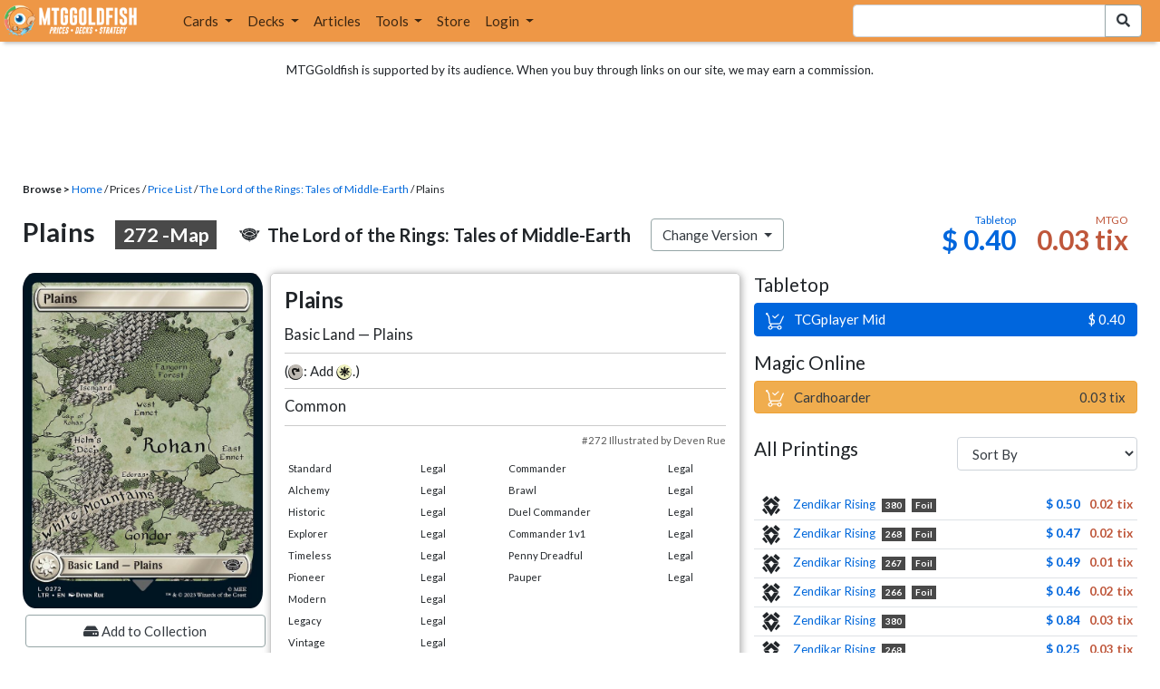

--- FILE ---
content_type: text/javascript
request_url: https://hb.vntsm.com/v4/live/vms/sites/mtggoldfish.com/index.js
body_size: 18555
content:
(()=>{"use strict";var e,t,a,n,r={34(e,t,a){var n=a(4901);e.exports=function(e){return"object"==typeof e?null!==e:n(e)}},283(e,t,a){var n=a(9504),r=a(9039),s=a(4901),i=a(9297),o=a(3724),l=a(350).CONFIGURABLE,d=a(3706),u=a(1181),p=u.enforce,c=u.get,m=String,M=Object.defineProperty,f=n("".slice),S=n("".replace),A=n([].join),B=o&&!r(function(){return 8!==M(function(){},"length",{value:8}).length}),G=String(String).split("String"),I=e.exports=function(e,t,a){"Symbol("===f(m(t),0,7)&&(t="["+S(m(t),/^Symbol\(([^)]*)\).*$/,"$1")+"]"),a&&a.getter&&(t="get "+t),a&&a.setter&&(t="set "+t),(!i(e,"name")||l&&e.name!==t)&&(o?M(e,"name",{value:t,configurable:!0}):e.name=t),B&&a&&i(a,"arity")&&e.length!==a.arity&&M(e,"length",{value:a.arity});try{a&&i(a,"constructor")&&a.constructor?o&&M(e,"prototype",{writable:!1}):e.prototype&&(e.prototype=void 0)}catch(e){}var n=p(e);return i(n,"source")||(n.source=A(G,"string"==typeof t?t:"")),e};Function.prototype.toString=I(function(){return s(this)&&c(this).source||d(this)},"toString")},350(e,t,a){var n=a(3724),r=a(9297),s=Function.prototype,i=n&&Object.getOwnPropertyDescriptor,o=r(s,"name"),l=o&&"something"===function(){}.name,d=o&&(!n||n&&i(s,"name").configurable);e.exports={EXISTS:o,PROPER:l,CONFIGURABLE:d}},397(e,t,a){var n=a(7751);e.exports=n("document","documentElement")},421(e){e.exports={}},616(e,t,a){var n=a(9039);e.exports=!n(function(){var e=function(){}.bind();return"function"!=typeof e||e.hasOwnProperty("prototype")})},687(e,t,a){var n=a(4913).f,r=a(9297),s=a(8227)("toStringTag");e.exports=function(e,t,a){e&&!a&&(e=e.prototype),e&&!r(e,s)&&n(e,s,{configurable:!0,value:t})}},741(e){var t=Math.ceil,a=Math.floor;e.exports=Math.trunc||function(e){var n=+e;return(n>0?a:t)(n)}},757(e,t,a){var n=a(7751),r=a(4901),s=a(1625),i=a(7040),o=Object;e.exports=i?function(e){return"symbol"==typeof e}:function(e){var t=n("Symbol");return r(t)&&s(t.prototype,o(e))}},1072(e,t,a){var n=a(1828),r=a(8727);e.exports=Object.keys||function(e){return n(e,r)}},1088(e,t,a){var n=a(6518),r=a(9565),s=a(6395),i=a(350),o=a(4901),l=a(3994),d=a(2787),u=a(2967),p=a(687),c=a(6699),m=a(6840),M=a(8227),f=a(6269),S=a(7657),A=i.PROPER,B=i.CONFIGURABLE,G=S.IteratorPrototype,I=S.BUGGY_SAFARI_ITERATORS,v=M("iterator"),g="keys",C="values",b="entries",T=function(){return this};e.exports=function(e,t,a,i,M,S,P){l(a,t,i);var E,R,N,h=function(e){if(e===M&&x)return x;if(!I&&e&&e in O)return O[e];switch(e){case g:case C:case b:return function(){return new a(this,e)}}return function(){return new a(this)}},y=t+" Iterator",L=!1,O=e.prototype,K=O[v]||O["@@iterator"]||M&&O[M],x=!I&&K||h(M),U="Array"===t&&O.entries||K;if(U&&(E=d(U.call(new e)))!==Object.prototype&&E.next&&(s||d(E)===G||(u?u(E,G):o(E[v])||m(E,v,T)),p(E,y,!0,!0),s&&(f[y]=T)),A&&M===C&&K&&K.name!==C&&(!s&&B?c(O,"name",C):(L=!0,x=function(){return r(K,this)})),M)if(R={values:h(C),keys:S?x:h(g),entries:h(b)},P)for(N in R)(I||L||!(N in O))&&m(O,N,R[N]);else n({target:t,proto:!0,forced:I||L},R);return s&&!P||O[v]===x||m(O,v,x,{name:M}),f[t]=x,R}},1181(e,t,a){var n,r,s,i=a(8622),o=a(4576),l=a(34),d=a(6699),u=a(9297),p=a(7629),c=a(6119),m=a(421),M="Object already initialized",f=o.TypeError,S=o.WeakMap;if(i||p.state){var A=p.state||(p.state=new S);A.get=A.get,A.has=A.has,A.set=A.set,n=function(e,t){if(A.has(e))throw new f(M);return t.facade=e,A.set(e,t),t},r=function(e){return A.get(e)||{}},s=function(e){return A.has(e)}}else{var B=c("state");m[B]=!0,n=function(e,t){if(u(e,B))throw new f(M);return t.facade=e,d(e,B,t),t},r=function(e){return u(e,B)?e[B]:{}},s=function(e){return u(e,B)}}e.exports={set:n,get:r,has:s,enforce:function(e){return s(e)?r(e):n(e,{})},getterFor:function(e){return function(t){var a;if(!l(t)||(a=r(t)).type!==e)throw new f("Incompatible receiver, "+e+" required");return a}}}},1291(e,t,a){var n=a(741);e.exports=function(e){var t=+e;return t!=t||0===t?0:n(t)}},1625(e,t,a){var n=a(9504);e.exports=n({}.isPrototypeOf)},1828(e,t,a){var n=a(9504),r=a(9297),s=a(5397),i=a(9617).indexOf,o=a(421),l=n([].push);e.exports=function(e,t){var a,n=s(e),d=0,u=[];for(a in n)!r(o,a)&&r(n,a)&&l(u,a);for(;t.length>d;)r(n,a=t[d++])&&(~i(u,a)||l(u,a));return u}},2195(e,t,a){var n=a(9504),r=n({}.toString),s=n("".slice);e.exports=function(e){return s(r(e),8,-1)}},2211(e,t,a){var n=a(9039);e.exports=!n(function(){function e(){}return e.prototype.constructor=null,Object.getPrototypeOf(new e)!==e.prototype})},2360(e,t,a){var n,r=a(8551),s=a(6801),i=a(8727),o=a(421),l=a(397),d=a(4055),u=a(6119),p="prototype",c="script",m=u("IE_PROTO"),M=function(){},f=function(e){return"<"+c+">"+e+"</"+c+">"},S=function(e){e.write(f("")),e.close();var t=e.parentWindow.Object;return e=null,t},A=function(){try{n=new ActiveXObject("htmlfile")}catch(e){}var e,t,a;A="undefined"!=typeof document?document.domain&&n?S(n):(t=d("iframe"),a="java"+c+":",t.style.display="none",l.appendChild(t),t.src=String(a),(e=t.contentWindow.document).open(),e.write(f("document.F=Object")),e.close(),e.F):S(n);for(var r=i.length;r--;)delete A[p][i[r]];return A()};o[m]=!0,e.exports=Object.create||function(e,t){var a;return null!==e?(M[p]=r(e),a=new M,M[p]=null,a[m]=e):a=A(),void 0===t?a:s.f(a,t)}},2529(e){e.exports=function(e,t){return{value:e,done:t}}},2777(e,t,a){var n=a(9565),r=a(34),s=a(757),i=a(5966),o=a(4270),l=a(8227),d=TypeError,u=l("toPrimitive");e.exports=function(e,t){if(!r(e)||s(e))return e;var a,l=i(e,u);if(l){if(void 0===t&&(t="default"),a=n(l,e,t),!r(a)||s(a))return a;throw new d("Can't convert object to primitive value")}return void 0===t&&(t="number"),o(e,t)}},2787(e,t,a){var n=a(9297),r=a(4901),s=a(8981),i=a(6119),o=a(2211),l=i("IE_PROTO"),d=Object,u=d.prototype;e.exports=o?d.getPrototypeOf:function(e){var t=s(e);if(n(t,l))return t[l];var a=t.constructor;return r(a)&&t instanceof a?a.prototype:t instanceof d?u:null}},2796(e,t,a){var n=a(9039),r=a(4901),s=/#|\.prototype\./,i=function(e,t){var a=l[o(e)];return a===u||a!==d&&(r(t)?n(t):!!t)},o=i.normalize=function(e){return String(e).replace(s,".").toLowerCase()},l=i.data={},d=i.NATIVE="N",u=i.POLYFILL="P";e.exports=i},2839(e,t,a){var n=a(4576).navigator,r=n&&n.userAgent;e.exports=r?String(r):""},2953(e,t,a){var n=a(4576),r=a(7400),s=a(9296),i=a(3792),o=a(6699),l=a(687),d=a(8227)("iterator"),u=i.values,p=function(e,t){if(e){if(e[d]!==u)try{o(e,d,u)}catch(t){e[d]=u}if(l(e,t,!0),r[t])for(var a in i)if(e[a]!==i[a])try{o(e,a,i[a])}catch(t){e[a]=i[a]}}};for(var c in r)p(n[c]&&n[c].prototype,c);p(s,"DOMTokenList")},2967(e,t,a){var n=a(6706),r=a(34),s=a(7750),i=a(3506);e.exports=Object.setPrototypeOf||("__proto__"in{}?function(){var e,t=!1,a={};try{(e=n(Object.prototype,"__proto__","set"))(a,[]),t=a instanceof Array}catch(e){}return function(a,n){return s(a),i(n),r(a)?(t?e(a,n):a.__proto__=n,a):a}}():void 0)},3392(e,t,a){var n=a(9504),r=0,s=Math.random(),i=n(1.1.toString);e.exports=function(e){return"Symbol("+(void 0===e?"":e)+")_"+i(++r+s,36)}},3506(e,t,a){var n=a(3925),r=String,s=TypeError;e.exports=function(e){if(n(e))return e;throw new s("Can't set "+r(e)+" as a prototype")}},3706(e,t,a){var n=a(9504),r=a(4901),s=a(7629),i=n(Function.toString);r(s.inspectSource)||(s.inspectSource=function(e){return i(e)}),e.exports=s.inspectSource},3717(e,t){t.f=Object.getOwnPropertySymbols},3724(e,t,a){var n=a(9039);e.exports=!n(function(){return 7!==Object.defineProperty({},1,{get:function(){return 7}})[1]})},3792(e,t,a){var n=a(5397),r=a(6469),s=a(6269),i=a(1181),o=a(4913).f,l=a(1088),d=a(2529),u=a(6395),p=a(3724),c="Array Iterator",m=i.set,M=i.getterFor(c);e.exports=l(Array,"Array",function(e,t){m(this,{type:c,target:n(e),index:0,kind:t})},function(){var e=M(this),t=e.target,a=e.index++;if(!t||a>=t.length)return e.target=null,d(void 0,!0);switch(e.kind){case"keys":return d(a,!1);case"values":return d(t[a],!1)}return d([a,t[a]],!1)},"values");var f=s.Arguments=s.Array;if(r("keys"),r("values"),r("entries"),!u&&p&&"values"!==f.name)try{o(f,"name",{value:"values"})}catch(e){}},3925(e,t,a){var n=a(34);e.exports=function(e){return n(e)||null===e}},3994(e,t,a){var n=a(7657).IteratorPrototype,r=a(2360),s=a(6980),i=a(687),o=a(6269),l=function(){return this};e.exports=function(e,t,a,d){var u=t+" Iterator";return e.prototype=r(n,{next:s(+!d,a)}),i(e,u,!1,!0),o[u]=l,e}},4055(e,t,a){var n=a(4576),r=a(34),s=n.document,i=r(s)&&r(s.createElement);e.exports=function(e){return i?s.createElement(e):{}}},4117(e){e.exports=function(e){return null==e}},4270(e,t,a){var n=a(9565),r=a(4901),s=a(34),i=TypeError;e.exports=function(e,t){var a,o;if("string"===t&&r(a=e.toString)&&!s(o=n(a,e)))return o;if(r(a=e.valueOf)&&!s(o=n(a,e)))return o;if("string"!==t&&r(a=e.toString)&&!s(o=n(a,e)))return o;throw new i("Can't convert object to primitive value")}},4495(e,t,a){var n=a(9519),r=a(9039),s=a(4576).String;e.exports=!!Object.getOwnPropertySymbols&&!r(function(){var e=Symbol("symbol detection");return!s(e)||!(Object(e)instanceof Symbol)||!Symbol.sham&&n&&n<41})},4576(e,t,a){var n=function(e){return e&&e.Math===Math&&e};e.exports=n("object"==typeof globalThis&&globalThis)||n("object"==typeof window&&window)||n("object"==typeof self&&self)||n("object"==typeof a.g&&a.g)||n("object"==typeof this&&this)||function(){return this}()||Function("return this")()},4901(e){var t="object"==typeof document&&document.all;e.exports=void 0===t&&void 0!==t?function(e){return"function"==typeof e||e===t}:function(e){return"function"==typeof e}},4913(e,t,a){var n=a(3724),r=a(5917),s=a(8686),i=a(8551),o=a(6969),l=TypeError,d=Object.defineProperty,u=Object.getOwnPropertyDescriptor,p="enumerable",c="configurable",m="writable";t.f=n?s?function(e,t,a){if(i(e),t=o(t),i(a),"function"==typeof e&&"prototype"===t&&"value"in a&&m in a&&!a[m]){var n=u(e,t);n&&n[m]&&(e[t]=a.value,a={configurable:c in a?a[c]:n[c],enumerable:p in a?a[p]:n[p],writable:!1})}return d(e,t,a)}:d:function(e,t,a){if(i(e),t=o(t),i(a),r)try{return d(e,t,a)}catch(e){}if("get"in a||"set"in a)throw new l("Accessors not supported");return"value"in a&&(e[t]=a.value),e}},5031(e,t,a){var n=a(7751),r=a(9504),s=a(8480),i=a(3717),o=a(8551),l=r([].concat);e.exports=n("Reflect","ownKeys")||function(e){var t=s.f(o(e)),a=i.f;return a?l(t,a(e)):t}},5397(e,t,a){var n=a(7055),r=a(7750);e.exports=function(e){return n(r(e))}},5610(e,t,a){var n=a(1291),r=Math.max,s=Math.min;e.exports=function(e,t){var a=n(e);return a<0?r(a+t,0):s(a,t)}},5745(e,t,a){var n=a(7629);e.exports=function(e,t){return n[e]||(n[e]=t||{})}},5917(e,t,a){var n=a(3724),r=a(9039),s=a(4055);e.exports=!n&&!r(function(){return 7!==Object.defineProperty(s("div"),"a",{get:function(){return 7}}).a})},5966(e,t,a){var n=a(9306),r=a(4117);e.exports=function(e,t){var a=e[t];return r(a)?void 0:n(a)}},6119(e,t,a){var n=a(5745),r=a(3392),s=n("keys");e.exports=function(e){return s[e]||(s[e]=r(e))}},6198(e,t,a){var n=a(8014);e.exports=function(e){return n(e.length)}},6269(e){e.exports={}},6395(e){e.exports=!1},6469(e,t,a){var n=a(8227),r=a(2360),s=a(4913).f,i=n("unscopables"),o=Array.prototype;void 0===o[i]&&s(o,i,{configurable:!0,value:r(null)}),e.exports=function(e){o[i][e]=!0}},6518(e,t,a){var n=a(4576),r=a(7347).f,s=a(6699),i=a(6840),o=a(9433),l=a(7740),d=a(2796);e.exports=function(e,t){var a,u,p,c,m,M=e.target,f=e.global,S=e.stat;if(a=f?n:S?n[M]||o(M,{}):n[M]&&n[M].prototype)for(u in t){if(c=t[u],p=e.dontCallGetSet?(m=r(a,u))&&m.value:a[u],!d(f?u:M+(S?".":"#")+u,e.forced)&&void 0!==p){if(typeof c==typeof p)continue;l(c,p)}(e.sham||p&&p.sham)&&s(c,"sham",!0),i(a,u,c,e)}}},6699(e,t,a){var n=a(3724),r=a(4913),s=a(6980);e.exports=n?function(e,t,a){return r.f(e,t,s(1,a))}:function(e,t,a){return e[t]=a,e}},6706(e,t,a){var n=a(9504),r=a(9306);e.exports=function(e,t,a){try{return n(r(Object.getOwnPropertyDescriptor(e,t)[a]))}catch(e){}}},6801(e,t,a){var n=a(3724),r=a(8686),s=a(4913),i=a(8551),o=a(5397),l=a(1072);t.f=n&&!r?Object.defineProperties:function(e,t){i(e);for(var a,n=o(t),r=l(t),d=r.length,u=0;d>u;)s.f(e,a=r[u++],n[a]);return e}},6823(e){var t=String;e.exports=function(e){try{return t(e)}catch(e){return"Object"}}},6840(e,t,a){var n=a(4901),r=a(4913),s=a(283),i=a(9433);e.exports=function(e,t,a,o){o||(o={});var l=o.enumerable,d=void 0!==o.name?o.name:t;if(n(a)&&s(a,d,o),o.global)l?e[t]=a:i(t,a);else{try{o.unsafe?e[t]&&(l=!0):delete e[t]}catch(e){}l?e[t]=a:r.f(e,t,{value:a,enumerable:!1,configurable:!o.nonConfigurable,writable:!o.nonWritable})}return e}},6969(e,t,a){var n=a(2777),r=a(757);e.exports=function(e){var t=n(e,"string");return r(t)?t:t+""}},6980(e){e.exports=function(e,t){return{enumerable:!(1&e),configurable:!(2&e),writable:!(4&e),value:t}}},7040(e,t,a){var n=a(4495);e.exports=n&&!Symbol.sham&&"symbol"==typeof Symbol.iterator},7055(e,t,a){var n=a(9504),r=a(9039),s=a(2195),i=Object,o=n("".split);e.exports=r(function(){return!i("z").propertyIsEnumerable(0)})?function(e){return"String"===s(e)?o(e,""):i(e)}:i},7347(e,t,a){var n=a(3724),r=a(9565),s=a(8773),i=a(6980),o=a(5397),l=a(6969),d=a(9297),u=a(5917),p=Object.getOwnPropertyDescriptor;t.f=n?p:function(e,t){if(e=o(e),t=l(t),u)try{return p(e,t)}catch(e){}if(d(e,t))return i(!r(s.f,e,t),e[t])}},7400(e){e.exports={CSSRuleList:0,CSSStyleDeclaration:0,CSSValueList:0,ClientRectList:0,DOMRectList:0,DOMStringList:0,DOMTokenList:1,DataTransferItemList:0,FileList:0,HTMLAllCollection:0,HTMLCollection:0,HTMLFormElement:0,HTMLSelectElement:0,MediaList:0,MimeTypeArray:0,NamedNodeMap:0,NodeList:1,PaintRequestList:0,Plugin:0,PluginArray:0,SVGLengthList:0,SVGNumberList:0,SVGPathSegList:0,SVGPointList:0,SVGStringList:0,SVGTransformList:0,SourceBufferList:0,StyleSheetList:0,TextTrackCueList:0,TextTrackList:0,TouchList:0}},7629(e,t,a){var n=a(6395),r=a(4576),s=a(9433),i="__core-js_shared__",o=e.exports=r[i]||s(i,{});(o.versions||(o.versions=[])).push({version:"3.47.0",mode:n?"pure":"global",copyright:"© 2014-2025 Denis Pushkarev (zloirock.ru), 2025 CoreJS Company (core-js.io)",license:"https://github.com/zloirock/core-js/blob/v3.47.0/LICENSE",source:"https://github.com/zloirock/core-js"})},7657(e,t,a){var n,r,s,i=a(9039),o=a(4901),l=a(34),d=a(2360),u=a(2787),p=a(6840),c=a(8227),m=a(6395),M=c("iterator"),f=!1;[].keys&&("next"in(s=[].keys())?(r=u(u(s)))!==Object.prototype&&(n=r):f=!0),!l(n)||i(function(){var e={};return n[M].call(e)!==e})?n={}:m&&(n=d(n)),o(n[M])||p(n,M,function(){return this}),e.exports={IteratorPrototype:n,BUGGY_SAFARI_ITERATORS:f}},7740(e,t,a){var n=a(9297),r=a(5031),s=a(7347),i=a(4913);e.exports=function(e,t,a){for(var o=r(t),l=i.f,d=s.f,u=0;u<o.length;u++){var p=o[u];n(e,p)||a&&n(a,p)||l(e,p,d(t,p))}}},7750(e,t,a){var n=a(4117),r=TypeError;e.exports=function(e){if(n(e))throw new r("Can't call method on "+e);return e}},7751(e,t,a){var n=a(4576),r=a(4901);e.exports=function(e,t){return arguments.length<2?(a=n[e],r(a)?a:void 0):n[e]&&n[e][t];var a}},8014(e,t,a){var n=a(1291),r=Math.min;e.exports=function(e){var t=n(e);return t>0?r(t,9007199254740991):0}},8227(e,t,a){var n=a(4576),r=a(5745),s=a(9297),i=a(3392),o=a(4495),l=a(7040),d=n.Symbol,u=r("wks"),p=l?d.for||d:d&&d.withoutSetter||i;e.exports=function(e){return s(u,e)||(u[e]=o&&s(d,e)?d[e]:p("Symbol."+e)),u[e]}},8480(e,t,a){var n=a(1828),r=a(8727).concat("length","prototype");t.f=Object.getOwnPropertyNames||function(e){return n(e,r)}},8551(e,t,a){var n=a(34),r=String,s=TypeError;e.exports=function(e){if(n(e))return e;throw new s(r(e)+" is not an object")}},8622(e,t,a){var n=a(4576),r=a(4901),s=n.WeakMap;e.exports=r(s)&&/native code/.test(String(s))},8686(e,t,a){var n=a(3724),r=a(9039);e.exports=n&&r(function(){return 42!==Object.defineProperty(function(){},"prototype",{value:42,writable:!1}).prototype})},8727(e){e.exports=["constructor","hasOwnProperty","isPrototypeOf","propertyIsEnumerable","toLocaleString","toString","valueOf"]},8773(e,t){var a={}.propertyIsEnumerable,n=Object.getOwnPropertyDescriptor,r=n&&!a.call({1:2},1);t.f=r?function(e){var t=n(this,e);return!!t&&t.enumerable}:a},8981(e,t,a){var n=a(7750),r=Object;e.exports=function(e){return r(n(e))}},9039(e){e.exports=function(e){try{return!!e()}catch(e){return!0}}},9296(e,t,a){var n=a(4055)("span").classList,r=n&&n.constructor&&n.constructor.prototype;e.exports=r===Object.prototype?void 0:r},9297(e,t,a){var n=a(9504),r=a(8981),s=n({}.hasOwnProperty);e.exports=Object.hasOwn||function(e,t){return s(r(e),t)}},9306(e,t,a){var n=a(4901),r=a(6823),s=TypeError;e.exports=function(e){if(n(e))return e;throw new s(r(e)+" is not a function")}},9433(e,t,a){var n=a(4576),r=Object.defineProperty;e.exports=function(e,t){try{r(n,e,{value:t,configurable:!0,writable:!0})}catch(a){n[e]=t}return t}},9504(e,t,a){var n=a(616),r=Function.prototype,s=r.call,i=n&&r.bind.bind(s,s);e.exports=n?i:function(e){return function(){return s.apply(e,arguments)}}},9519(e,t,a){var n,r,s=a(4576),i=a(2839),o=s.process,l=s.Deno,d=o&&o.versions||l&&l.version,u=d&&d.v8;u&&(r=(n=u.split("."))[0]>0&&n[0]<4?1:+(n[0]+n[1])),!r&&i&&(!(n=i.match(/Edge\/(\d+)/))||n[1]>=74)&&(n=i.match(/Chrome\/(\d+)/))&&(r=+n[1]),e.exports=r},9565(e,t,a){var n=a(616),r=Function.prototype.call;e.exports=n?r.bind(r):function(){return r.apply(r,arguments)}},9617(e,t,a){var n=a(5397),r=a(5610),s=a(6198),i=function(e){return function(t,a,i){var o=n(t),l=s(o);if(0===l)return!e&&-1;var d,u=r(i,l);if(e&&a!=a){for(;l>u;)if((d=o[u++])!=d)return!0}else for(;l>u;u++)if((e||u in o)&&o[u]===a)return e||u||0;return!e&&-1}};e.exports={includes:i(!0),indexOf:i(!1)}}},s={};function i(e){var t=s[e];if(void 0!==t)return t.exports;var a=s[e]={id:e,exports:{}};return r[e].call(a.exports,a,a.exports,i),a.exports}i.m=r,i.n=e=>{var t=e&&e.__esModule?()=>e.default:()=>e;return i.d(t,{a:t}),t},t=Object.getPrototypeOf?e=>Object.getPrototypeOf(e):e=>e.__proto__,i.t=function(a,n){if(1&n&&(a=this(a)),8&n)return a;if("object"==typeof a&&a){if(4&n&&a.__esModule)return a;if(16&n&&"function"==typeof a.then)return a}var r=Object.create(null);i.r(r);var s={};e=e||[null,t({}),t([]),t(t)];for(var o=2&n&&a;("object"==typeof o||"function"==typeof o)&&!~e.indexOf(o);o=t(o))Object.getOwnPropertyNames(o).forEach(e=>s[e]=()=>a[e]);return s.default=()=>a,i.d(r,s),r},i.d=(e,t)=>{for(var a in t)i.o(t,a)&&!i.o(e,a)&&Object.defineProperty(e,a,{enumerable:!0,get:t[a]})},i.f={},i.e=(e,t)=>Promise.all(Object.keys(i.f).reduce((a,n)=>(i.f[n](e,a,t),a),[])),i.u=e=>e+".js",i.g=function(){if("object"==typeof globalThis)return globalThis;try{return this||new Function("return this")()}catch(e){if("object"==typeof window)return window}}(),i.o=(e,t)=>Object.prototype.hasOwnProperty.call(e,t),a={},n="admanager:",i.l=(e,t,r,s,o)=>{if(a[e])a[e].push(t);else{var l,d;if(void 0!==r)for(var u=document.getElementsByTagName("script"),p=0;p<u.length;p++){var c=u[p];if(c.getAttribute("src")==e||c.getAttribute("data-webpack")==n+r){l=c;break}}l||(d=!0,(l=document.createElement("script")).charset="utf-8",i.nc&&l.setAttribute("nonce",i.nc),l.setAttribute("data-webpack",n+r),o&&l.setAttribute("fetchpriority",o),l.src=e),a[e]=[t];var m=(t,n)=>{l.onerror=l.onload=null,clearTimeout(M);var r=a[e];if(delete a[e],l.parentNode&&l.parentNode.removeChild(l),r&&r.forEach(e=>e(n)),t)return t(n)},M=setTimeout(m.bind(null,void 0,{type:"timeout",target:l}),3e5);l.onerror=m.bind(null,l.onerror),l.onload=m.bind(null,l.onload),d&&document.head.appendChild(l)}},i.r=e=>{"undefined"!=typeof Symbol&&Symbol.toStringTag&&Object.defineProperty(e,Symbol.toStringTag,{value:"Module"}),Object.defineProperty(e,"__esModule",{value:!0})},(()=>{var e;i.g.importScripts&&(e=i.g.location+"");var t=i.g.document;if(!e&&t&&(t.currentScript&&"SCRIPT"===t.currentScript.tagName.toUpperCase()&&(e=t.currentScript.src),!e)){var a=t.getElementsByTagName("script");if(a.length)for(var n=a.length-1;n>-1&&(!e||!/^http(s?):/.test(e));)e=a[n--].src}if(!e)throw new Error("Automatic publicPath is not supported in this browser");e=e.replace(/^blob:/,"").replace(/#.*$/,"").replace(/\?.*$/,"").replace(/\/[^\/]+$/,"/"),i.p=e})(),(()=>{var e={57:0};i.f.j=(t,a,n)=>{var r=i.o(e,t)?e[t]:void 0;if(0!==r)if(r)a.push(r[2]);else{var s=new Promise((a,n)=>r=e[t]=[a,n]);a.push(r[2]=s);var o=i.p+i.u(t),l=new Error;i.l(o,a=>{if(i.o(e,t)&&(0!==(r=e[t])&&(e[t]=void 0),r)){var n=a&&("load"===a.type?"missing":a.type),s=a&&a.target&&a.target.src;l.message="Loading chunk "+t+" failed.\n("+n+": "+s+")",l.name="ChunkLoadError",l.type=n,l.request=s,r[1](l)}},"chunk-"+t,t,n)}};var t=(t,a)=>{var n,r,[s,o,l]=a,d=0;if(s.some(t=>0!==e[t])){for(n in o)i.o(o,n)&&(i.m[n]=o[n]);l&&l(i)}for(t&&t(a);d<s.length;d++)r=s[d],i.o(e,r)&&e[r]&&e[r][0](),e[r]=0},a=self.__VM_WPK_C_LR__i=self.__VM_WPK_C_LR__i||[];a.forEach(t.bind(null,0)),a.push=t.bind(null,a.push.bind(a))})(),i.nc=void 0;var o={};i.r(o),i.d(o,{configSetup:()=>p,siteSetup:()=>u}),i(2953);const l=JSON.parse('{"meta":{"siteId":496,"accountId":91,"active":true,"testMode":false,"configDate":"2026-01-22T10:00:42Z"},"gam":{"mcmId":"136981494","decisionMaker":false},"breakpoints":{},"cmp":null,"bidders":{"equativ":{"defaultBidMeta":null,"defaultBidParams":{"formatId":"128763","networkId":"3490","pageId":"2120516","siteId":"736879"}},"inmobi-s2s":{"defaultBidMeta":null,"defaultBidParams":{"plc":"10000538900"}},"medianet-s2s":{"defaultBidMeta":null,"defaultBidParams":{"cid":"8CULP2FJP","crid":"793973856"}},"smilewanted":{"defaultBidMeta":null,"defaultBidParams":{"zoneId":"venatus.com_hb_1"}},"unruly-s2s":{"defaultBidMeta":null,"defaultBidParams":{"siteId":295325}}},"features":{"Mile.tech":{},"intentIQ":{"browserBlackList":"chrome","includeGeo":["GB","ES","FR","DE","US","CA","AU","SG","MX","BR","JP","NZ","KR","MY","PH","TH"]},"liveIntentId":{"rules":{"device":{"browser":["chrome"]},"includeGeo":["US","CA"]}}},"openRTB":{"schain":{"default":{"config":{"nodes":[{"sid":"6007fd78d124c158c68976e6"}]}}}},"pixels":[{"rules":[{"includeGeo":["US","CA"],"device":{"browser":["chrome"]}}],"preferHead":true,"scriptUrl":"https://d-code.liadm.com/did-006r.min.js"}],"auction":{},"tags":null,"reload":{"enabled":true,"throttle":{"method":"basic","ratio":1,"settings":{"gamConsecutiveValidThreshold":1,"consecutiveValidThreshold":3,"minValidBidsThreshold":5,"maxEmptyRatio":0.5,"increaseMethod":"power2","maxTime":900000,"preserveGAMState":true,"preservePrebidState":true,"preserveReloadState":true},"throttlePreservationEnabled":true}},"abr":{"enabled":true},"richmediaIds":[],"devices":{"default":{"pages":{"known":{"default":{"skirt":{"leftPlacementIds":[1537],"zIndex":997,"gutterAlign":"center","spacingGap":null,"scrollMethod":"absoluteBottom","clippingMethod":null,"positioning":null,"autoAdd":true,"predefinedPosition":{"contentWidth":1450,"top":200,"minTop":100},"content":{"footer":{"query":".layout-bottom-banner"},"content":{"query":".container-fluid.layout-container-fluid"}}},"placements":{"horizontal_sticky":{"placementId":1536,"placementType":"horizontal sticky","legacyIds":["6012cd6eb3bb637a1f0aa795"],"node":{"body":true},"renderer":"VenatusFloorAd","autoAdd":true,"placementConfig":{"auction":{"requireDOM":true,"requireVisibility":true}},"constraint":{"manager":"richmedia","group":"group2"},"sizeConfigs":[{"breakpoint":{"name":"desktop"},"config":{"id":1536,"configId":1780,"sizes":["728x90","970x90","468x60"],"slotRoutingConfig":{"enableGAM":true,"enableTAG":false},"bidders":{"adagio":{"params":[{"meta":{},"responseMeta":null,"params":{"site":"mtggoldfish-com","placement":"mtggoldfish.com_Adagio_Display_PrebidClient","organizationId":1090,"adUnitElementId":"6012cd6eb3bb637a1f0aa795"}}]},"amazon":{"params":[{"meta":{"isAdBlock":true},"responseMeta":null,"params":{"adunitPath":"/VM_6007fdbed124c158c68976ea_AB"}},{"meta":{},"responseMeta":null,"params":{"adunitPath":"/VM_6007fdbed124c158c68976ea/VM_6012cd6eb3bb637a1f0aa795"}}]},"amx":{"params":[{"meta":{},"responseMeta":null,"params":{"tagId":"bXRnZ29sZGZpc2guY29tLXJvbg","testMode":"FALSE"}}]},"appnexus":{"params":[{"meta":{},"responseMeta":null,"params":{"placementId":31907786}},{"meta":{"isAdBlock":true},"responseMeta":null,"params":{"placementId":31907788}}]},"criteo":{"params":[{"meta":{},"responseMeta":null,"params":{"pubid":"5529_CVQXOH","networkId":"7879"}}]},"equativ":{"params":null},"gumgum":{"params":[{"meta":{},"responseMeta":{"beforeCode":"<div style=\\"display:none\\">%%hideHorizontalSticky%%</div>"},"params":{"zone":"02lnirzb","product":"skins"}}]},"inmobi-s2s":{"params":null},"insticator":{"params":[{"meta":{},"responseMeta":null,"params":{"adUnitId":"01J46JW1KQNP6BPE42SW9AGAMS"}}]},"ix":{"params":[{"meta":{},"responseMeta":null,"params":{"siteId":1068801}},{"meta":{"isAdBlock":true},"responseMeta":null,"params":{"siteId":1069247}}]},"kargo":{"params":[{"meta":{},"responseMeta":{"beforeCode":"<div style=\\"display:none\\">%%hideHorizontalSticky%%</div>"},"params":{"placementId":"_ykDkrs1m8O"}}]},"medianet-s2s":{"params":null},"optidigital":{"params":[{"meta":{},"responseMeta":null,"params":{"placementId":"mtggoldfish.com_Opti_Display_PrebidClient","publisherId":"p230"}}]},"ozone":{"params":[{"meta":{},"responseMeta":null,"params":{"siteId":"4204204313","placementId":"1420433868","publisherId":"OZONEVEN0005"}}]},"pubmatic":{"params":[{"meta":{"isAdBlock":true},"responseMeta":null,"params":{"adSlot":"5713637","publisherId":"159234"}},{"meta":{},"responseMeta":null,"params":{"adSlot":"5713033","publisherId":"159234"}}]},"richaudience":{"params":[{"meta":{"isAdBlock":true},"responseMeta":null,"params":{"pid":"Fh7YcMKExs","supplyType":"site"}},{"meta":{},"responseMeta":null,"params":{"pid":"PyjCeJj1PE","supplyType":"site"}}]},"rubicon":{"params":[{"meta":{"isAdBlock":true},"responseMeta":null,"params":{"siteId":528114,"zoneId":3194048,"accountId":13762}},{"meta":{},"responseMeta":null,"params":{"siteId":527682,"zoneId":3195446,"accountId":13762}}]},"smaato":{"params":[{"meta":{},"responseMeta":null,"params":{"adspaceId":"137955683","publisherId":"1100049216"}}]},"smilewanted":{"params":null},"sovrn":{"params":[{"meta":{"isAdBlock":true},"responseMeta":null,"params":{"tagid":1192232}},{"meta":{},"responseMeta":null,"params":{"tagid":1196335}}]},"triplelift":{"params":[{"meta":{},"responseMeta":null,"params":{"inventoryCode":"venatusmedia_RON_HDX"}}]},"ttd":{"params":[{"meta":{},"responseMeta":null,"params":{}}]},"unruly-s2s":{"params":null}},"adserver":{"id":"/VM_6007fdbed124c158c68976ea/VM_6012cd6eb3bb637a1f0aa795"},"adblock":{"id":"/VM_6007fdbed124c158c68976ea/horizontalsticky_ABR_1536"}}}]},"leaderboard":{"placementId":1533,"placementType":"leaderboard","legacyIds":["600afcecfe24b76bfed261f6"],"placementConfig":{"canReload":true},"sizeConfigs":[{"breakpoint":{"name":"desktop"},"config":{"id":1533,"configId":1777,"sizes":["728x90","970x90"],"slotRoutingConfig":{"enableGAM":true},"bidders":{"adagio":{"params":[{"meta":{},"responseMeta":null,"params":{"site":"mtggoldfish-com","placement":"mtggoldfish.com_Adagio_Display_PrebidClient","organizationId":1090,"adUnitElementId":"600afcecfe24b76bfed261f6"}}]},"amazon":{"params":[{"meta":{"isAdBlock":true},"responseMeta":null,"params":{"adunitPath":"/VM_6007fdbed124c158c68976ea_AB"}},{"meta":{},"responseMeta":null,"params":{"adunitPath":"/VM_6007fdbed124c158c68976ea/VM_600afcecfe24b76bfed261f6"}}]},"amx":{"params":[{"meta":{},"responseMeta":null,"params":{"tagId":"bXRnZ29sZGZpc2guY29tLXJvbg","testMode":"FALSE"}}]},"appnexus":{"params":[{"meta":{},"responseMeta":null,"params":{"placementId":31907786}},{"meta":{"isAdBlock":true},"responseMeta":null,"params":{"placementId":31907788}}]},"criteo":{"params":[{"meta":{},"responseMeta":null,"params":{"pubid":"5529_CVQXOH","networkId":"7879"}}]},"equativ":{"params":null},"inmobi-s2s":{"params":null},"insticator":{"params":[{"meta":{},"responseMeta":null,"params":{"adUnitId":"01J46JW1KQNP6BPE42SW9AGAMS"}}]},"ix":{"params":[{"meta":{},"responseMeta":null,"params":{"siteId":1068801}},{"meta":{"isAdBlock":true},"responseMeta":null,"params":{"siteId":1069247}}]},"medianet-s2s":{"params":null},"ozone":{"params":[{"meta":{},"responseMeta":null,"params":{"siteId":"4204204313","placementId":"1420433868","publisherId":"OZONEVEN0005"}}]},"pubmatic":{"params":[{"meta":{"isAdBlock":true},"responseMeta":null,"params":{"adSlot":"5713637","publisherId":"159234"}},{"meta":{},"responseMeta":null,"params":{"adSlot":"5713033","publisherId":"159234"}}]},"richaudience":{"params":[{"meta":{"isAdBlock":true},"responseMeta":null,"params":{"pid":"Fh7YcMKExs","supplyType":"site"}},{"meta":{},"responseMeta":null,"params":{"pid":"OjvltZyF7M","supplyType":"site"}}]},"rubicon":{"params":[{"meta":{"isAdBlock":true},"responseMeta":null,"params":{"siteId":528114,"zoneId":3194048,"accountId":13762}},{"meta":{},"responseMeta":null,"params":{"siteId":527682,"zoneId":3195446,"accountId":13762}}]},"smaato":{"params":[{"meta":{},"responseMeta":null,"params":{"adspaceId":"137955683","publisherId":"1100049216"}}]},"smilewanted":{"params":null},"sovrn":{"params":[{"meta":{"isAdBlock":true},"responseMeta":null,"params":{"tagid":1192232}},{"meta":{},"responseMeta":null,"params":{"tagid":1196329}}]},"triplelift":{"params":[{"meta":{},"responseMeta":null,"params":{"inventoryCode":"venatusmedia_RON_HDX"}}]},"ttd":{"params":[{"meta":{},"responseMeta":null,"params":{}}]},"unruly-s2s":{"params":null}},"adserver":{"id":"/VM_6007fdbed124c158c68976ea/VM_600afcecfe24b76bfed261f6"},"adblock":{"id":"/VM_6007fdbed124c158c68976ea/leaderboard_ABR_1533"}}}],"instances":{"layout-footer_leaderboard":{"id":80,"gamAdunit":"/VM_6007fdbed124c158c68976ea/VM_600afcecfe24b76bfed261f6/leaderboard_1533_80","gamAdunitAb":"/VM_6007fdbed124c158c68976ea/leaderboard_ABR_1533/leaderboard_ABR_1533_80"},"layout-header_leaderboard":{"id":81,"gamAdunit":"/VM_6007fdbed124c158c68976ea/VM_600afcecfe24b76bfed261f6/leaderboard_1533_81","gamAdunitAb":"/VM_6007fdbed124c158c68976ea/leaderboard_ABR_1533/leaderboard_ABR_1533_81"}}},"mobile_banner":{"placementId":1534,"placementType":"mobile banner","legacyIds":["600afcfdfe24b76bfed261f8"],"placementConfig":{},"sizeConfigs":[{"breakpoint":{"name":"mobile"},"config":{"id":1534,"configId":1778,"sizes":["300x50","320x50","300x100","320x100"],"slotRoutingConfig":{"enableGAM":true},"bidders":{"adagio":{"params":[{"meta":{},"responseMeta":null,"params":{"site":"mtggoldfish-com","placement":"mtggoldfish.com_Adagio_Display_PrebidClient","organizationId":1090,"adUnitElementId":"600afcfdfe24b76bfed261f8"}}]},"amazon":{"params":[{"meta":{"isAdBlock":true},"responseMeta":null,"params":{"adunitPath":"/VM_6007fdbed124c158c68976ea_AB"}},{"meta":{},"responseMeta":null,"params":{"adunitPath":"/VM_6007fdbed124c158c68976ea/VM_600afcfdfe24b76bfed261f8"}}]},"amx":{"params":[{"meta":{},"responseMeta":null,"params":{"tagId":"bXRnZ29sZGZpc2guY29tLXJvbg","testMode":"FALSE"}}]},"appnexus":{"params":[{"meta":{},"responseMeta":null,"params":{"placementId":31907786}},{"meta":{"isAdBlock":true},"responseMeta":null,"params":{"placementId":31907788}}]},"criteo":{"params":[{"meta":{},"responseMeta":null,"params":{"pubid":"5529_CVQXOH","networkId":"7879"}}]},"equativ":{"params":null},"inmobi-s2s":{"params":null},"insticator":{"params":[{"meta":{},"responseMeta":null,"params":{"adUnitId":"01J46JW1KQNP6BPE42SW9AGAMS"}}]},"ix":{"params":[{"meta":{},"responseMeta":null,"params":{"siteId":1068801}},{"meta":{"isAdBlock":true},"responseMeta":null,"params":{"siteId":1069247}}]},"medianet-s2s":{"params":null},"ozone":{"params":[{"meta":{},"responseMeta":null,"params":{"siteId":"4204204313","placementId":"1420433868","publisherId":"OZONEVEN0005"}}]},"pubmatic":{"params":[{"meta":{},"responseMeta":null,"params":{"adSlot":"5713033","publisherId":"159234"}},{"meta":{"isAdBlock":true},"responseMeta":null,"params":{"adSlot":"5713637","publisherId":"159234"}}]},"richaudience":{"params":[{"meta":{},"responseMeta":null,"params":{"pid":"eGUwzoIhPQ","supplyType":"site"}},{"meta":{"isAdBlock":true},"responseMeta":null,"params":{"pid":"Fh7YcMKExs","supplyType":"site"}}]},"rubicon":{"params":[{"meta":{"isAdBlock":true},"responseMeta":null,"params":{"siteId":528114,"zoneId":3194048,"accountId":13762}},{"meta":{},"responseMeta":null,"params":{"siteId":527682,"zoneId":3195446,"accountId":13762}}]},"smaato":{"params":[{"meta":{},"responseMeta":null,"params":{"adspaceId":"137955683","publisherId":"1100049216"}}]},"smilewanted":{"params":null},"sovrn":{"params":[{"meta":{"isAdBlock":true},"responseMeta":null,"params":{"tagid":1192232}},{"meta":{},"responseMeta":null,"params":{"tagid":1196336}}]},"triplelift":{"params":[{"meta":{},"responseMeta":null,"params":{"inventoryCode":"venatusmedia_RON_HDX"}}]},"ttd":{"params":[{"meta":{},"responseMeta":null,"params":{}}]},"unruly-s2s":{"params":null}},"adserver":{"id":"/VM_6007fdbed124c158c68976ea/VM_600afcfdfe24b76bfed261f8"},"adblock":{"id":"/VM_6007fdbed124c158c68976ea/mobilebanner_ABR_1534"}}}],"instances":{"layout-footer_mobile_banner":{"id":82,"gamAdunit":"/VM_6007fdbed124c158c68976ea/VM_600afcfdfe24b76bfed261f8/mobilebanner_1534_82","gamAdunitAb":"/VM_6007fdbed124c158c68976ea/mobilebanner_ABR_1534/mobilebanner_ABR_1534_82"},"layout-header_mobile_banner":{"id":83,"gamAdunit":"/VM_6007fdbed124c158c68976ea/VM_600afcfdfe24b76bfed261f8/mobilebanner_1534_83","gamAdunitAb":"/VM_6007fdbed124c158c68976ea/mobilebanner_ABR_1534/mobilebanner_ABR_1534_83"}}},"mobile_horizontal_sticky":{"placementId":1535,"placementType":"mobile horizontal sticky","legacyIds":["6012cd60b3bb637a1f0aa793"],"node":{"body":true},"renderer":"VenatusFloorAd","autoAdd":true,"placementConfig":{"auction":{"requireDOM":true,"requireVisibility":true}},"constraint":{"manager":"mobile_richmedia","group":"group2"},"sizeConfigs":[{"breakpoint":{"name":"mobile"},"config":{"id":1535,"configId":1779,"sizes":["300x50","320x50","300x100","320x100"],"slotRoutingConfig":{"enableGAM":true,"enableTAG":true},"bidders":{"adagio":{"params":[{"meta":{},"responseMeta":null,"params":{"site":"mtggoldfish-com","placement":"mtggoldfish.com_Adagio_Display_PrebidClient","organizationId":1090,"adUnitElementId":"6012cd60b3bb637a1f0aa793"}}]},"amazon":{"params":[{"meta":{"isAdBlock":true},"responseMeta":null,"params":{"adunitPath":"/VM_6007fdbed124c158c68976ea_AB"}},{"meta":{},"responseMeta":null,"params":{"adunitPath":"/VM_6007fdbed124c158c68976ea/VM_6012cd60b3bb637a1f0aa793"}}]},"amx":{"params":[{"meta":{},"responseMeta":null,"params":{"tagId":"bXRnZ29sZGZpc2guY29tLXJvbg","testMode":"FALSE"}}]},"appnexus":{"params":[{"meta":{},"responseMeta":null,"params":{"placementId":31907786}},{"meta":{"isAdBlock":true},"responseMeta":null,"params":{"placementId":31907788}}]},"criteo":{"params":[{"meta":{},"responseMeta":null,"params":{"pubid":"5529_CVQXOH","networkId":"7879"}}]},"equativ":{"params":null},"gumgum":{"params":[{"meta":{},"responseMeta":{"beforeCode":"<div style=\\"display:none\\">%%hideHorizontalSticky%%</div>"},"params":{"zone":"02lnirzb"}}]},"inmobi-s2s":{"params":null},"insticator":{"params":[{"meta":{},"responseMeta":null,"params":{"adUnitId":"01J46JW1KQNP6BPE42SW9AGAMS"}}]},"ix":{"params":[{"meta":{},"responseMeta":null,"params":{"siteId":1068801}},{"meta":{"isAdBlock":true},"responseMeta":null,"params":{"siteId":1069247}}]},"kargo":{"params":[{"meta":{},"responseMeta":{"beforeCode":"<div style=\\"display:none\\">%%hideHorizontalSticky%%</div>"},"params":{"placementId":"_miTmsjVihK"}}]},"medianet-s2s":{"params":null},"optidigital":{"params":[{"meta":{},"responseMeta":null,"params":{"placementId":"mtggoldfish.com_Opti_Display_PrebidClient","publisherId":"p230"}}]},"ozone":{"params":[{"meta":{},"responseMeta":null,"params":{"siteId":"4204204313","placementId":"1420433868","publisherId":"OZONEVEN0005"}}]},"pubmatic":{"params":[{"meta":{},"responseMeta":null,"params":{"adSlot":"5713033","publisherId":"159234"}},{"meta":{"isAdBlock":true},"responseMeta":null,"params":{"adSlot":"5713637","publisherId":"159234"}}]},"richaudience":{"params":[{"meta":{"isAdBlock":true},"responseMeta":null,"params":{"pid":"Fh7YcMKExs","supplyType":"site"}},{"meta":{},"responseMeta":null,"params":{"pid":"gTv30jz0NF","supplyType":"site"}}]},"rubicon":{"params":[{"meta":{"isAdBlock":true},"responseMeta":null,"params":{"siteId":528114,"zoneId":3194048,"accountId":13762}},{"meta":{},"responseMeta":null,"params":{"siteId":527682,"zoneId":3195446,"accountId":13762}}]},"smaato":{"params":[{"meta":{},"responseMeta":null,"params":{"adspaceId":"137955683","publisherId":"1100049216"}}]},"smilewanted":{"params":null},"sovrn":{"params":[{"meta":{"isAdBlock":true},"responseMeta":null,"params":{"tagid":1192232}},{"meta":{},"responseMeta":null,"params":{"tagid":1196338}}]},"triplelift":{"params":[{"meta":{},"responseMeta":null,"params":{"inventoryCode":"venatusmedia_RON_HDX"}}]},"ttd":{"params":[{"meta":{},"responseMeta":null,"params":{}}]},"unruly-s2s":{"params":null}},"adserver":{"id":"/VM_6007fdbed124c158c68976ea/VM_6012cd60b3bb637a1f0aa793"},"adblock":{"id":"/VM_6007fdbed124c158c68976ea/mobilehorizontalsticky_ABR_1535"}}}]},"mobile_mpu":{"placementId":1532,"placementType":"mobile mpu","legacyIds":["600afce0f353233b0597ee49"],"placementConfig":{},"sizeConfigs":[{"config":{"id":1532,"configId":1776,"sizes":["300x250","200x200","250x250","300x200","336x280"],"slotRoutingConfig":{"enableGAM":true},"bidders":{"adagio":{"params":[{"meta":{},"responseMeta":null,"params":{"site":"mtggoldfish-com","placement":"mtggoldfish.com_Adagio_Display_PrebidClient","organizationId":1090,"adUnitElementId":"600afce0f353233b0597ee49"}}]},"amazon":{"params":[{"meta":{"isAdBlock":true},"responseMeta":null,"params":{"adunitPath":"/VM_6007fdbed124c158c68976ea_AB"}},{"meta":{},"responseMeta":null,"params":{"adunitPath":"/VM_6007fdbed124c158c68976ea/VM_600afce0f353233b0597ee49"}}]},"amx":{"params":[{"meta":{},"responseMeta":null,"params":{"tagId":"bXRnZ29sZGZpc2guY29tLXJvbg","testMode":"FALSE"}}]},"appnexus":{"params":[{"meta":{},"responseMeta":null,"params":{"placementId":31907786}},{"meta":{"isAdBlock":true},"responseMeta":null,"params":{"placementId":31907788}}]},"criteo":{"params":[{"meta":{},"responseMeta":null,"params":{"pubid":"5529_CVQXOH","networkId":"7879"}}]},"equativ":{"params":null},"inmobi-s2s":{"params":null},"insticator":{"params":[{"meta":{},"responseMeta":null,"params":{"adUnitId":"01J46JW1KQNP6BPE42SW9AGAMS"}}]},"ix":{"params":[{"meta":{},"responseMeta":null,"params":{"siteId":1068801}},{"meta":{"isAdBlock":true},"responseMeta":null,"params":{"siteId":1069247}}]},"medianet-s2s":{"params":null},"ozone":{"params":[{"meta":{},"responseMeta":null,"params":{"siteId":"4204204313","placementId":"1420433868","publisherId":"OZONEVEN0005"}}]},"pubmatic":{"params":[{"meta":{},"responseMeta":null,"params":{"adSlot":"5713033","publisherId":"159234"}},{"meta":{"isAdBlock":true},"responseMeta":null,"params":{"adSlot":"5713637","publisherId":"159234"}}]},"richaudience":{"params":[{"meta":{"isAdBlock":true},"responseMeta":null,"params":{"pid":"Fh7YcMKExs","supplyType":"site"}},{"meta":{},"responseMeta":null,"params":{"pid":"se42PaSRIN","supplyType":"site"}}]},"rubicon":{"params":[{"meta":{"isAdBlock":true},"responseMeta":null,"params":{"siteId":528114,"zoneId":3194048,"accountId":13762}},{"meta":{},"responseMeta":null,"params":{"siteId":527682,"zoneId":3195446,"accountId":13762}}]},"smaato":{"params":[{"meta":{},"responseMeta":null,"params":{"adspaceId":"137955683","publisherId":"1100049216"}}]},"smilewanted":{"params":null},"sovrn":{"params":[{"meta":{"isAdBlock":true},"responseMeta":null,"params":{"tagid":1192232}},{"meta":{},"responseMeta":null,"params":{"tagid":1196331}}]},"triplelift":{"params":[{"meta":{},"responseMeta":null,"params":{"inventoryCode":"venatusmedia_RON_300x250"}}]},"ttd":{"params":[{"meta":{},"responseMeta":null,"params":{}}]},"unruly-s2s":{"params":null}},"adserver":{"id":"/VM_6007fdbed124c158c68976ea/VM_600afce0f353233b0597ee49"},"adblock":{"id":"/VM_6007fdbed124c158c68976ea/mobilempu_ABR_1532"}}}]},"mpu":{"placementId":5770,"placementType":"mpu","legacyIds":["6734ff28d7974b44839a7fed1"],"placementConfig":{"canReload":true},"sizeConfigs":[{"config":{"id":5770,"configId":4417,"sizes":["300x250","300x100","300x50","320x50","300x200","336x280"],"slotRoutingConfig":{"enableGAM":true,"enableTAG":true},"bidders":{"adagio":{"params":[{"meta":{},"responseMeta":null,"params":{"site":"rpgsite-net","placement":"rpgsite.net_Adagio_Display_PrebidClient","organizationId":1090,"adUnitElementId":"23210900754"}}]},"amazon":{"params":[{"meta":{},"responseMeta":null,"params":{"adunitPath":"/VM_6007fdbed124c158c68976ea/23210900754"}},{"meta":{"isAdBlock":true},"responseMeta":null,"params":{"adunitPath":"/VM_6007fdbed124c158c68976ea_AB"}}]},"amx":{"params":[{"meta":{},"responseMeta":null,"params":{"tagId":"bXRnZ29sZGZpc2guY29tLXJvbg","testMode":"FALSE"}}]},"appnexus":{"params":[{"meta":{},"responseMeta":null,"params":{"placementId":"31907786"}},{"meta":{"isAdBlock":true},"responseMeta":null,"params":{"placementId":"31907788"}}]},"criteo":{"params":[{"meta":{},"responseMeta":null,"params":{"pubid":"5529_CVQXOH","networkId":"7879"}}]},"equativ":{"params":null},"inmobi-s2s":{"params":null},"insticator":{"params":[{"meta":{},"responseMeta":null,"params":{"adUnitId":"01J46JW1KQNP6BPE42SW9AGAMS"}}]},"ix":{"params":[{"meta":{},"responseMeta":null,"params":{"siteId":"1068801"}},{"meta":{"isAdBlock":true},"responseMeta":null,"params":{"siteId":"1069247"}}]},"medianet-s2s":{"params":null},"ozone":{"params":[{"meta":{},"responseMeta":null,"params":{"siteId":"4204204313","placementId":"1420433868","publisherId":"OZONEVEN0005"}}]},"pubmatic":{"params":[{"meta":{},"responseMeta":null,"params":{"adSlot":"5713033","publisherId":"159234"}},{"meta":{"isAdBlock":true},"responseMeta":null,"params":{"adSlot":"5713637","publisherId":"159234"}}]},"richaudience":{"params":[{"meta":{},"responseMeta":null,"params":{"pid":"se42PaSRIN","supplyType":"site"}},{"meta":{"isAdBlock":true},"responseMeta":null,"params":{"pid":"Fh7YcMKExs","supplyType":"site"}}]},"rubicon":{"params":[{"meta":{},"responseMeta":null,"params":{"siteId":"527682","zoneId":"3195446","accountId":"13762"}},{"meta":{"isAdBlock":true},"responseMeta":null,"params":{"siteId":"528114","zoneId":"3194048","accountId":"13762"}}]},"smaato":{"params":[{"meta":{},"responseMeta":null,"params":{"adspaceId":"137955683","publisherId":"1100049216"}}]},"smilewanted":{"params":null},"sovrn":{"params":[{"meta":{},"responseMeta":null,"params":{"tagid":"1196331"}},{"meta":{"isAdBlock":true},"responseMeta":null,"params":{"tagid":"1192232"}}]},"triplelift":{"params":[{"meta":{},"responseMeta":null,"params":{"inventoryCode":"venatusmedia_RON_300x250"}}]},"ttd":{"params":[{"meta":{},"responseMeta":null,"params":{}}]},"unruly-s2s":{"params":null}},"adserver":{"id":"/VM_6007fdbed124c158c68976ea/VM_6734ff28d7974b44839a7fed"},"adblock":{"id":"/VM_6007fdbed124c158c68976ea/mpu_ABR_5770"}}}],"instances":{"content-primary":{"id":84,"gamAdunit":"/VM_6007fdbed124c158c68976ea/VM_6734ff28d7974b44839a7fed/mpu_5770_84","gamAdunitAb":"/VM_6007fdbed124c158c68976ea/mpu_ABR_5770/mpu_ABR_5770_84"},"content-secondary":{"id":85,"gamAdunit":"/VM_6007fdbed124c158c68976ea/VM_6734ff28d7974b44839a7fed/mpu_5770_85","gamAdunitAb":"/VM_6007fdbed124c158c68976ea/mpu_ABR_5770/mpu_ABR_5770_85"},"footer-nav":{"id":86,"gamAdunit":"/VM_6007fdbed124c158c68976ea/VM_6734ff28d7974b44839a7fed/mpu_5770_86","gamAdunitAb":"/VM_6007fdbed124c158c68976ea/mpu_ABR_5770/mpu_ABR_5770_86"}}},"vertical_sticky":{"placementId":1537,"placementType":"vertical sticky","legacyIds":["6012cd825c5ad078aa4f45aa"],"autoAdd":false,"placementConfig":{"auction":{"requireDOM":true,"requireVisibility":true}},"constraint":{"manager":"richmedia","group":"group2"},"sizeConfigs":[{"breakpoint":{"name":"desktop"},"config":{"id":1537,"configId":1781,"sizes":["160x600","120x600"],"slotRoutingConfig":{"enableGAM":true,"enableTAG":false},"bidders":{"adagio":{"params":[{"meta":{},"responseMeta":null,"params":{"site":"mtggoldfish-com","placement":"mtggoldfish.com_Adagio_Display_PrebidClient","organizationId":1090,"adUnitElementId":"6012cd825c5ad078aa4f45aa"}}]},"amazon":{"params":[{"meta":{"isAdBlock":true},"responseMeta":null,"params":{"adunitPath":"/VM_6007fdbed124c158c68976ea_AB"}},{"meta":{},"responseMeta":null,"params":{"adunitPath":"/VM_6007fdbed124c158c68976ea/VM_6012cd825c5ad078aa4f45aa"}}]},"amx":{"params":[{"meta":{},"responseMeta":null,"params":{"tagId":"bXRnZ29sZGZpc2guY29tLXJvbg","testMode":"FALSE"}}]},"appnexus":{"params":[{"meta":{},"responseMeta":null,"params":{"placementId":31907786}},{"meta":{"isAdBlock":true},"responseMeta":null,"params":{"placementId":31907788}}]},"criteo":{"params":[{"meta":{},"responseMeta":null,"params":{"pubid":"5529_CVQXOH","networkId":"7879"}}]},"equativ":{"params":null},"inmobi-s2s":{"params":null},"insticator":{"params":[{"meta":{},"responseMeta":null,"params":{"adUnitId":"01J46JW1KQNP6BPE42SW9AGAMS"}}]},"ix":{"params":[{"meta":{},"responseMeta":null,"params":{"siteId":1068801}},{"meta":{"isAdBlock":true},"responseMeta":null,"params":{"siteId":1069247}}]},"medianet-s2s":{"params":null},"optidigital":{"params":[{"meta":{},"responseMeta":null,"params":{"placementId":"mtggoldfish.com_Opti_Display_PrebidClient","publisherId":"p230"}}]},"ozone":{"params":[{"meta":{},"responseMeta":null,"params":{"siteId":"4204204313","placementId":"1420433868","publisherId":"OZONEVEN0005"}}]},"pubmatic":{"params":[{"meta":{},"responseMeta":null,"params":{"adSlot":"5713033","publisherId":"159234"}},{"meta":{"isAdBlock":true},"responseMeta":null,"params":{"adSlot":"5713637","publisherId":"159234"}}]},"richaudience":{"params":[{"meta":{},"responseMeta":null,"params":{"pid":"aGecPjIrLj","supplyType":"site"}},{"meta":{"isAdBlock":true},"responseMeta":null,"params":{"pid":"Fh7YcMKExs","supplyType":"site"}}]},"rubicon":{"params":[{"meta":{"isAdBlock":true},"responseMeta":null,"params":{"siteId":528114,"zoneId":3194048,"accountId":13762}},{"meta":{},"responseMeta":null,"params":{"siteId":527682,"zoneId":3195446,"accountId":13762}}]},"smaato":{"params":[{"meta":{},"responseMeta":null,"params":{"adspaceId":"137955683","publisherId":"1100049216"}}]},"smilewanted":{"params":null},"sovrn":{"params":[{"meta":{"isAdBlock":true},"responseMeta":null,"params":{"tagid":1192232}},{"meta":{},"responseMeta":null,"params":{"tagid":1196334}}]},"triplelift":{"params":[{"meta":{},"responseMeta":null,"params":{"inventoryCode":"venatusmedia_RON_300x600"}}]},"ttd":{"params":[{"meta":{},"responseMeta":null,"params":{}}]},"unruly-s2s":{"params":null}},"adserver":{"id":"/VM_6007fdbed124c158c68976ea/VM_6012cd825c5ad078aa4f45aa"},"adblock":{"id":"/VM_6007fdbed124c158c68976ea/verticalsticky_ABR_1537"}}}]}}}},"rules":{}}}}}'),d=JSON.parse('{"meta":{"tenantId":1},"gam":{"networkId":"21726375739","decisionMaker":true,"decideBelow":20},"a9":{"displayPrices":"Venatus/a9_display_prices.json","apstag":{"pubID":"70247b00-ff8f-4016-b3ab-8344daf96e09"}},"openRTB":{"schain":{"default":{"validation":"strict","config":{"nodes":[{"asi":"venatus.com","hp":1}]}},"bidders":{"weborama_xdr":{"addToDefault":true,"config":{"nodes":[{"asi":"weborama.nl","sid":"10714","hp":1}]}}}}},"pageId":{"key":"page_id"},"reload":{"requireFocus":true,"interval":30000,"throttle":{"method":"basic","ratio":1}},"pixels":[{"rules":[{"legalTypes":["none","LGPD","CPRA"]}],"reload":false,"preferHead":true,"scriptUrl":"https://link.rubiconproject.com/magnite/13762.js"},{"rules":[{"vendorIds":[493]}],"preferHead":true,"scriptUrl":"https://link.rubiconproject.com/magnite/13762.js"},{"rules":[{"vendorIds":[2]}],"reload":false,"preferHead":true,"scriptUrl":"https://p.cpx.to/p/13058/px.js"},{"rules":[{"legalTypes":["CPRA","LGPD","none"]}],"reload":false,"preferHead":true,"scriptUrl":"https://p.cpx.to/p/13058/px.js"},{"rules":[{"includeGeo":["GB"],"vendorIds":[422]}],"reload":false,"preferHead":true,"scriptUrl":"https://cdn.brandmetrics.com/tag/16012f32-fe60-4e40-b64a-d74cc3e7c58f/venatus_uk.js"},{"rules":[{"includeGeo":["US"]}],"reload":false,"preferHead":true,"scriptUrl":"https://cdn.brandmetrics.com/tag/16012f32-fe60-4e40-b64a-d74cc3e7c58f/venatus_us.js"}],"auction":{"timeout":{"default":1500},"legal":{"GDPR":{"cmpApi":"iab","timeout":1000},"GPP":{"cmpApi":"iab","timeout":1000}},"bias":{"default":{"bidders":{"adagio":{"adjustment":0.98},"adform":{"adjustment":0.95},"adsolut":{"adjustment":0.95},"adyoulike":{"adjustment":0.97},"amazon":{"adjustment":0.95},"amx":{"adjustment":0.97},"aniview":{"adjustment":0.93},"appier":{"adjustment":0.95},"appnexus":{"adjustment":0.98},"conversant":{"adjustment":0.95},"criteo":{"adjustment":0.96},"gumgum":{"adjustment":0.96},"insticator":{"adjustment":1.05},"ix":{"adjustment":0.98},"kargo":{"adjustment":0.82},"kueezRtb":{"adjustment":0.85},"medianet":{"adjustment":0.95},"nextMillennium":{"adjustment":0.95},"ogury":{"adjustment":0.7},"onetag":{"adjustment":0.95},"openx":{"adjustment":1},"optidigital":{"adjustment":0.98},"ozone":{"adjustment":1.04},"primis":{"adjustment":0.93},"pubmatic":{"adjustment":0.95},"richaudience":{"adjustment":0.97},"rise":{"adjustment":1.12},"rubicon":{"adjustment":0.98},"seedtag":{"adjustment":0.95},"sharethrough":{"adjustment":1.21},"smartadserver":{"adjustment":0.96},"sonobi":{"adjustment":0.95},"sovrn":{"adjustment":0.95},"triplelift":{"adjustment":0.97},"ttd":{"adjustment":0.98},"unruly":{"adjustment":1},"xandr":{"adjustment":0.95},"xandr-external":{"adjustment":0.98},"yieldmo":{"adjustment":0.95}}},"blockthrough":{"bidders":{"adagio":{"adjustment":0.95},"adform":{"adjustment":0.95},"adsolut":{"adjustment":0.95},"adyoulike":{"adjustment":0.97},"amazon":{"adjustment":0.95},"amx":{"adjustment":0.93},"aniview":{"adjustment":0.93},"appier":{"adjustment":0.95},"conversant":{"adjustment":0.95},"criteo":{"adjustment":0.95},"insticator":{"adjustment":0.99},"kargo":{"adjustment":0.82},"kueezRtb":{"adjustment":0.95},"medianet":{"adjustment":0.95},"nextMillennium":{"adjustment":0.95},"ogury":{"adjustment":0.7},"onetag":{"adjustment":0.95},"openx":{"adjustment":0.95},"primis":{"adjustment":0.93},"pubmatic":{"adjustment":0.95},"richaudience":{"adjustment":0.95},"rubicon":{"adjustment":0.78},"seedtag":{"adjustment":0.95},"sonobi":{"adjustment":0.95},"triplelift":{"adjustment":0.91},"xandr":{"adjustment":0.95},"yieldmo":{"adjustment":0.95}}},"video":{"bidders":{"appnexus":{"adjustment":0.73},"ix":{"adjustment":0.66},"ozone":{"adjustment":0.54},"pubmatic":{"adjustment":0.65},"richaudience":{"adjustment":0.58},"rise":{"adjustment":0.75},"rubicon":{"adjustment":0.6},"sharethrough":{"adjustment":0.38},"sovrn":{"adjustment":0.54},"triplelift":{"adjustment":0.25},"unruly":{"adjustment":0.8}}}},"identity":{"criteo":{},"id5Id":{"params":{"externalModuleUrl":"https://cdn.id5-sync.com/api/1.0/id5PrebidModule.js","partner":258},"storage":{"type":"html5","name":"id5id","expires":365,"refreshInSeconds":28800}},"identityLink":{"params":{"pid":"2173"},"storage":{"type":"html5","name":"idl_env","expires":365}},"sharedId":{"params":{"syncTime":86400},"storage":{"type":"cookie","name":"_sharedid","expires":365}},"unifiedId":{"params":{"partner":"zwqtqe4"},"storage":{"type":"html5","name":"pbjs-unifiedid","expires":365}}},"preloadBidders":["adyoulike","amazon","amx","appnexus","ix","ozone","pubmatic","rubicon","sharethrough","sonobi","sovrn","triplelift"],"bidderAliases":{"weborama_xdr":"appnexus","xandr-external":"appnexus"},"s2s":{"accountId":"venatus","enabled":true,"testing":false,"provider":"teal","useProviderAsSubBidder":true,"adapter":"prebidServer","timeout":1000,"allowUnknownBidderCodes":true,"endpoint":"https://a.bids.ws/openrtb2/auction","syncEndpoint":"https://a.bids.ws/cookie_sync","coopSync":true,"extPrebid":{"aliases":{"rubicon-s2s":"rubicon","openx-s2s":"openx","pubmatic-s2s":"pubmatic","appnexus-s2s":"appnexus","smartadserver-s2s":"smartadserver","inmobi-s2s":"inmobi","medianet-s2s":"medianet","unruly-s2s":"unruly","sharethrough-s2s":"sharethrough"}},"bidders":["rubicon-s2s","openx-s2s","pubmatic-s2s","appnexus-s2s","smartadserver-s2s","sharethrough-s2s","inmobi-s2s","medianet-s2s","unruly-s2s"]}},"bidders":{"adagio":{"defaultBidMeta":{"excludeGeo":["KR"]},"defaultBidParams":{"organizationId":"1090"}},"adform":{"defaultBidMeta":{"excludeGeo":["AF","AX","AL","DZ","AS","AD","AO","AI","AQ","AG","AR","AM","AW","AU","AT","AZ","BS","BH","BD","BB","BY","BE","BZ","BJ","BM","BT","BO","BQ","BA","BW","BV","BR","IO","BN","BG","BF","BI","CV","KH","CM","CA","KY","CF","TD","CL","CN","CX","CC","CO","KM","CG","CD","CK","CR","CI","HR","CU","CW","CY","CZ","DK","DJ","DM","DO","EC","EG","SV","GQ","ER","EE","SZ","ET","FK","FO","FJ","FI","FR","GF","PF","TF","GA","GM","GE","DE","GH","GI","GR","GL","GD","GP","GU","GT","GG","GN","GW","GY","HT","HM","VA","HN","HK","HU","IS","IN","ID","IR","IQ","IE","IM","IL","IT","JM","JP","JE","JO","KZ","KE","KI","KP","KR","KW","KG","LA","LV","LB","LS","LR","LY","LI","LT","LU","MO","MG","MW","MY","MV","ML","MT","MH","MQ","MR","MU","YT","MX","FM","MD","MC","MN","ME","MS","MA","MZ","MM","NA","NR","NP","NL","NC","NZ","NI","NE","NG","NU","NF","MK","MP","NO","OM","PK","PW","PS","PA","PG","PY","PE","PH","PN","PL","PT","PR","QA","RE","RO","RU","RW","BL","SH","KN","LC","MF","PM","VC","WS","SM","ST","SA","SN","RS","SC","SL","SG","SX","SK","SI","SB","SO","ZA","GS","SS","ES","LK","SD","SR","SJ","SE","CH","SY","TW","TJ","TZ","TH","TL","TG","TK","TO","TT","TN","TR","TM","TC","TV","UG","UA","AE","GB","US","UM","UY","UZ","VU","VE","VN","VG","VI","WF","EH","YE","ZM","ZW"]},"defaultBidParams":{}},"adsolut":{"defaultBidMeta":{"excludeGeo":["AF","AX","AL","DZ","AS","AD","AO","AI","AQ","AG","AR","AM","AW","AU","AT","AZ","BS","BH","BD","BB","BY","BE","BZ","BJ","BM","BT","BO","BQ","BA","BW","BV","BR","IO","BN","BG","BF","BI","CV","KH","CM","CA","KY","CF","TD","CL","CN","CX","CC","CO","KM","CG","CD","CK","CR","CI","HR","CU","CW","CY","CZ","DK","DJ","DM","DO","EC","EG","SV","GQ","ER","EE","SZ","ET","FK","FO","FJ","FI","FR","GF","PF","TF","GA","GM","GE","DE","GH","GI","GR","GL","GD","GP","GU","GT","GG","GN","GW","GY","HT","HM","VA","HN","HK","HU","IS","IN","ID","IR","IQ","IE","IM","IL","IT","JM","JP","JE","JO","KZ","KE","KI","KP","KR","KW","KG","LA","LV","LB","LS","LR","LY","LI","LT","LU","MO","MG","MW","MY","MV","ML","MT","MH","MQ","MR","MU","YT","MX","FM","MD","MC","MN","ME","MS","MA","MZ","MM","NA","NR","NP","NL","NC","NZ","NI","NE","NG","NU","NF","MK","MP","NO","OM","PK","PW","PS","PA","PG","PY","PE","PH","PN","PL","PT","PR","QA","RE","RO","RU","RW","BL","SH","KN","LC","MF","PM","VC","WS","SM","ST","SA","SN","RS","SC","SL","SG","SX","SK","SI","SB","SO","ZA","GS","SS","ES","LK","SD","SR","SJ","SE","CH","SY","TW","TJ","TZ","TH","TL","TG","TK","TO","TT","TN","TR","TM","TC","TV","UG","UA","AE","GB","US","UM","UY","UZ","VU","VE","VN","VG","VI","WF","EH","YE","ZM","ZW"]},"defaultBidParams":{}},"adyoulike":{"defaultBidMeta":{"excludeGeo":["AF","AX","AL","DZ","AS","AD","AO","AI","AQ","AG","AR","AM","AW","AU","AT","AZ","BS","BH","BD","BB","BY","BE","BZ","BJ","BM","BT","BO","BQ","BA","BW","BV","BR","IO","BN","BG","BF","BI","CV","KH","CM","CA","KY","CF","TD","CL","CN","CX","CC","CO","KM","CG","CD","CK","CR","CI","HR","CU","CW","CY","CZ","DK","DJ","DM","DO","EC","EG","SV","GQ","ER","EE","SZ","ET","FK","FO","FJ","FI","FR","GF","PF","TF","GA","GM","GE","DE","GH","GI","GR","GL","GD","GP","GU","GT","GG","GN","GW","GY","HT","HM","VA","HN","HK","HU","IS","IN","ID","IR","IQ","IE","IM","IL","IT","JM","JP","JE","JO","KZ","KE","KI","KP","KR","KW","KG","LA","LV","LB","LS","LR","LY","LI","LT","LU","MO","MG","MW","MY","MV","ML","MT","MH","MQ","MR","MU","YT","MX","FM","MD","MC","MN","ME","MS","MA","MZ","MM","NA","NR","NP","NL","NC","NZ","NI","NE","NG","NU","NF","MK","MP","NO","OM","PK","PW","PS","PA","PG","PY","PE","PH","PN","PL","PT","PR","QA","RE","RO","RU","RW","BL","SH","KN","LC","MF","PM","VC","WS","SM","ST","SA","SN","RS","SC","SL","SG","SX","SK","SI","SB","SO","ZA","GS","SS","ES","LK","SD","SR","SJ","SE","CH","SY","TW","TJ","TZ","TH","TL","TG","TK","TO","TT","TN","TR","TM","TC","TV","UG","UA","AE","GB","US","UM","UY","UZ","VU","VE","VN","VG","VI","WF","EH","YE","ZM","ZW"]},"defaultBidParams":{}},"appnexus-s2s":{"defaultBidMeta":{"excludeGeo":["AF","AX","AL","DZ","AS","AD","AO","AI","AQ","AG","AR","AM","AW","AU","AT","AZ","BS","BH","BD","BB","BY","BE","BZ","BJ","BM","BT","BO","BQ","BA","BW","BV","BR","IO","BN","BG","BF","BI","CV","KH","CM","CA","KY","CF","TD","CL","CN","CX","CC","CO","KM","CG","CD","CK","CR","CI","HR","CU","CW","CY","CZ","DK","DJ","DM","DO","EC","EG","SV","GQ","ER","EE","SZ","ET","FK","FO","FJ","FI","FR","GF","PF","TF","GA","GM","GE","DE","GH","GI","GR","GL","GD","GP","GU","GT","GG","GN","GW","GY","HT","HM","VA","HN","HK","HU","IS","IN","ID","IR","IQ","IE","IM","IL","IT","JM","JP","JE","JO","KZ","KE","KI","KP","KR","KW","KG","LA","LV","LB","LS","LR","LY","LI","LT","LU","MO","MG","MW","MY","MV","ML","MT","MH","MQ","MR","MU","YT","MX","FM","MD","MC","MN","ME","MS","MA","MZ","MM","NA","NR","NP","NL","NC","NZ","NI","NE","NG","NU","NF","MK","MP","NO","OM","PK","PW","PS","PA","PG","PY","PE","PH","PN","PL","PT","PR","QA","RE","RO","RU","RW","BL","SH","KN","LC","MF","PM","VC","WS","SM","ST","SA","SN","RS","SC","SL","SG","SX","SK","SI","SB","SO","ZA","GS","SS","ES","LK","SD","SR","SJ","SE","CH","SY","TW","TJ","TZ","TH","TL","TG","TK","TO","TT","TN","TR","TM","TC","TV","UG","UA","AE","GB","US","UM","UY","UZ","VU","VE","VN","VG","VI","WF","EH","YE","ZM","ZW"]},"defaultBidParams":{}},"openx-s2s":{"defaultBidMeta":{"excludeGeo":["AF","AX","AL","DZ","AS","AD","AO","AI","AQ","AG","AR","AM","AW","AU","AT","AZ","BS","BH","BD","BB","BY","BE","BZ","BJ","BM","BT","BO","BQ","BA","BW","BV","BR","IO","BN","BG","BF","BI","CV","KH","CM","CA","KY","CF","TD","CL","CN","CX","CC","CO","KM","CG","CD","CK","CR","CI","HR","CU","CW","CY","CZ","DK","DJ","DM","DO","EC","EG","SV","GQ","ER","EE","SZ","ET","FK","FO","FJ","FI","FR","GF","PF","TF","GA","GM","GE","DE","GH","GI","GR","GL","GD","GP","GU","GT","GG","GN","GW","GY","HT","HM","VA","HN","HK","HU","IS","IN","ID","IR","IQ","IE","IM","IL","IT","JM","JP","JE","JO","KZ","KE","KI","KP","KR","KW","KG","LA","LV","LB","LS","LR","LY","LI","LT","LU","MO","MG","MW","MY","MV","ML","MT","MH","MQ","MR","MU","YT","MX","FM","MD","MC","MN","ME","MS","MA","MZ","MM","NA","NR","NP","NL","NC","NZ","NI","NE","NG","NU","NF","MK","MP","NO","OM","PK","PW","PS","PA","PG","PY","PE","PH","PN","PL","PT","PR","QA","RE","RO","RU","RW","BL","SH","KN","LC","MF","PM","VC","WS","SM","ST","SA","SN","RS","SC","SL","SG","SX","SK","SI","SB","SO","ZA","GS","SS","ES","LK","SD","SR","SJ","SE","CH","SY","TW","TJ","TZ","TH","TL","TG","TK","TO","TT","TN","TR","TM","TC","TV","UG","UA","AE","GB","US","UM","UY","UZ","VU","VE","VN","VG","VI","WF","EH","YE","ZM","ZW"]},"defaultBidParams":{}},"pubmatic-s2s":{"defaultBidMeta":{"excludeGeo":["AF","AX","AL","DZ","AS","AD","AO","AI","AQ","AG","AR","AM","AW","AU","AT","AZ","BS","BH","BD","BB","BY","BE","BZ","BJ","BM","BT","BO","BQ","BA","BW","BV","BR","IO","BN","BG","BF","BI","CV","KH","CM","CA","KY","CF","TD","CL","CN","CX","CC","CO","KM","CG","CD","CK","CR","CI","HR","CU","CW","CY","CZ","DK","DJ","DM","DO","EC","EG","SV","GQ","ER","EE","SZ","ET","FK","FO","FJ","FI","FR","GF","PF","TF","GA","GM","GE","DE","GH","GI","GR","GL","GD","GP","GU","GT","GG","GN","GW","GY","HT","HM","VA","HN","HK","HU","IS","IN","ID","IR","IQ","IE","IM","IL","IT","JM","JP","JE","JO","KZ","KE","KI","KP","KR","KW","KG","LA","LV","LB","LS","LR","LY","LI","LT","LU","MO","MG","MW","MY","MV","ML","MT","MH","MQ","MR","MU","YT","MX","FM","MD","MC","MN","ME","MS","MA","MZ","MM","NA","NR","NP","NL","NC","NZ","NI","NE","NG","NU","NF","MK","MP","NO","OM","PK","PW","PS","PA","PG","PY","PE","PH","PN","PL","PT","PR","QA","RE","RO","RU","RW","BL","SH","KN","LC","MF","PM","VC","WS","SM","ST","SA","SN","RS","SC","SL","SG","SX","SK","SI","SB","SO","ZA","GS","SS","ES","LK","SD","SR","SJ","SE","CH","SY","TW","TJ","TZ","TH","TL","TG","TK","TO","TT","TN","TR","TM","TC","TV","UG","UA","AE","GB","US","UM","UY","UZ","VU","VE","VN","VG","VI","WF","EH","YE","ZM","ZW"]},"defaultBidParams":{}},"rubicon-s2s":{"defaultBidMeta":{"excludeGeo":["AF","AX","AL","DZ","AS","AD","AO","AI","AQ","AG","AR","AM","AW","AU","AT","AZ","BS","BH","BD","BB","BY","BE","BZ","BJ","BM","BT","BO","BQ","BA","BW","BV","BR","IO","BN","BG","BF","BI","CV","KH","CM","CA","KY","CF","TD","CL","CN","CX","CC","CO","KM","CG","CD","CK","CR","CI","HR","CU","CW","CY","CZ","DK","DJ","DM","DO","EC","EG","SV","GQ","ER","EE","SZ","ET","FK","FO","FJ","FI","FR","GF","PF","TF","GA","GM","GE","DE","GH","GI","GR","GL","GD","GP","GU","GT","GG","GN","GW","GY","HT","HM","VA","HN","HK","HU","IS","IN","ID","IR","IQ","IE","IM","IL","IT","JM","JP","JE","JO","KZ","KE","KI","KP","KR","KW","KG","LA","LV","LB","LS","LR","LY","LI","LT","LU","MO","MG","MW","MY","MV","ML","MT","MH","MQ","MR","MU","YT","MX","FM","MD","MC","MN","ME","MS","MA","MZ","MM","NA","NR","NP","NL","NC","NZ","NI","NE","NG","NU","NF","MK","MP","NO","OM","PK","PW","PS","PA","PG","PY","PE","PH","PN","PL","PT","PR","QA","RE","RO","RU","RW","BL","SH","KN","LC","MF","PM","VC","WS","SM","ST","SA","SN","RS","SC","SL","SG","SX","SK","SI","SB","SO","ZA","GS","SS","ES","LK","SD","SR","SJ","SE","CH","SY","TW","TJ","TZ","TH","TL","TG","TK","TO","TT","TN","TR","TM","TC","TV","UG","UA","AE","GB","US","UM","UY","UZ","VU","VE","VN","VG","VI","WF","EH","YE","ZM","ZW"]},"defaultBidParams":{}},"amx":{"defaultBidMeta":{"includeGeo":["US","GB","CA","DE","AU","FR"]},"defaultBidParams":{}},"appier":{"defaultBidMeta":{"includeGeo":["KR","TW","JP","TH","MY","ID","PH","VN"]},"defaultBidParams":{}},"criteo":{"defaultBidMeta":{},"defaultBidParams":{"networkId":7879}},"gumgum":{"defaultBidMeta":{"excludeGeo":["KR"]},"defaultBidParams":{}},"insticator":{"defaultBidMeta":{"includeGeo":["GB","US","CA","AU","FR","DE","CH"]},"defaultBidParams":{}},"ix":{"defaultBidMeta":{"excludeGeo":["KR"]},"defaultBidParams":{}},"kargo":{"defaultBidMeta":{"excludeGeo":["AF","AX","AL","DZ","AS","AD","AO","AI","AQ","AG","AR","AM","AW","AU","AT","AZ","BS","BH","BD","BB","BY","BE","BZ","BJ","BM","BT","BO","BQ","BA","BW","BV","BR","IO","BN","BG","BF","BI","CV","KH","CM","CA","KY","CF","TD","CL","CN","CX","CC","CO","KM","CG","CD","CK","CR","CI","HR","CU","CW","CY","CZ","DK","DJ","DM","DO","EC","EG","SV","GQ","ER","EE","SZ","ET","FK","FO","FJ","FI","FR","GF","PF","TF","GA","GM","GE","DE","GH","GI","GR","GL","GD","GP","GU","GT","GG","GN","GW","GY","HT","HM","VA","HN","HK","HU","IS","IN","ID","IR","IQ","IE","IM","IL","IT","JM","JP","JE","JO","KZ","KE","KI","KP","KR","KW","KG","LA","LV","LB","LS","LR","LY","LI","LT","LU","MO","MG","MW","MY","MV","ML","MT","MH","MQ","MR","MU","YT","MX","FM","MD","MC","MN","ME","MS","MA","MZ","MM","NA","NR","NP","NL","NC","NZ","NI","NE","NG","NU","NF","MK","MP","NO","OM","PK","PW","PS","PA","PG","PY","PE","PH","PN","PL","PT","PR","QA","RE","RO","RU","RW","BL","SH","KN","LC","MF","PM","VC","WS","SM","ST","SA","SN","RS","SC","SL","SG","SX","SK","SI","SB","SO","ZA","GS","SS","ES","LK","SD","SR","SJ","SE","CH","SY","TW","TJ","TZ","TH","TL","TG","TK","TO","TT","TN","TR","TM","TC","TV","UG","UA","AE","GB","US","UM","UY","UZ","VU","VE","VN","VG","VI","WF","EH","YE","ZM","ZW"]},"defaultBidParams":{}},"kueezRtb":{"defaultBidMeta":{"excludeGeo":["AF","AX","AL","DZ","AS","AD","AO","AI","AQ","AG","AR","AM","AW","AU","AT","AZ","BS","BH","BD","BB","BY","BE","BZ","BJ","BM","BT","BO","BQ","BA","BW","BV","BR","IO","BN","BG","BF","BI","CV","KH","CM","CA","KY","CF","TD","CL","CN","CX","CC","CO","KM","CG","CD","CK","CR","CI","HR","CU","CW","CY","CZ","DK","DJ","DM","DO","EC","EG","SV","GQ","ER","EE","SZ","ET","FK","FO","FJ","FI","FR","GF","PF","TF","GA","GM","GE","DE","GH","GI","GR","GL","GD","GP","GU","GT","GG","GN","GW","GY","HT","HM","VA","HN","HK","HU","IS","IN","ID","IR","IQ","IE","IM","IL","IT","JM","JP","JE","JO","KZ","KE","KI","KP","KR","KW","KG","LA","LV","LB","LS","LR","LY","LI","LT","LU","MO","MG","MW","MY","MV","ML","MT","MH","MQ","MR","MU","YT","MX","FM","MD","MC","MN","ME","MS","MA","MZ","MM","NA","NR","NP","NL","NC","NZ","NI","NE","NG","NU","NF","MK","MP","NO","OM","PK","PW","PS","PA","PG","PY","PE","PH","PN","PL","PT","PR","QA","RE","RO","RU","RW","BL","SH","KN","LC","MF","PM","VC","WS","SM","ST","SA","SN","RS","SC","SL","SG","SX","SK","SI","SB","SO","ZA","GS","SS","ES","LK","SD","SR","SJ","SE","CH","SY","TW","TJ","TZ","TH","TL","TG","TK","TO","TT","TN","TR","TM","TC","TV","UG","UA","AE","GB","US","UM","UY","UZ","VU","VE","VN","VG","VI","WF","EH","YE","ZM","ZW"]},"defaultBidParams":{}},"medianet":{"defaultBidMeta":{"excludeGeo":["KR"]},"defaultBidParams":{}},"nextMillennium":{"defaultBidMeta":{"excludeGeo":["AF","AX","AL","DZ","AS","AD","AO","AI","AQ","AG","AR","AM","AW","AU","AT","AZ","BS","BH","BD","BB","BY","BE","BZ","BJ","BM","BT","BO","BQ","BA","BW","BV","BR","IO","BN","BG","BF","BI","CV","KH","CM","CA","KY","CF","TD","CL","CN","CX","CC","CO","KM","CG","CD","CK","CR","CI","HR","CU","CW","CY","CZ","DK","DJ","DM","DO","EC","EG","SV","GQ","ER","EE","SZ","ET","FK","FO","FJ","FI","FR","GF","PF","TF","GA","GM","GE","DE","GH","GI","GR","GL","GD","GP","GU","GT","GG","GN","GW","GY","HT","HM","VA","HN","HK","HU","IS","IN","ID","IR","IQ","IE","IM","IL","IT","JM","JP","JE","JO","KZ","KE","KI","KP","KR","KW","KG","LA","LV","LB","LS","LR","LY","LI","LT","LU","MO","MG","MW","MY","MV","ML","MT","MH","MQ","MR","MU","YT","MX","FM","MD","MC","MN","ME","MS","MA","MZ","MM","NA","NR","NP","NL","NC","NZ","NI","NE","NG","NU","NF","MK","MP","NO","OM","PK","PW","PS","PA","PG","PY","PE","PH","PN","PL","PT","PR","QA","RE","RO","RU","RW","BL","SH","KN","LC","MF","PM","VC","WS","SM","ST","SA","SN","RS","SC","SL","SG","SX","SK","SI","SB","SO","ZA","GS","SS","ES","LK","SD","SR","SJ","SE","CH","SY","TW","TJ","TZ","TH","TL","TG","TK","TO","TT","TN","TR","TM","TC","TV","UG","UA","AE","GB","US","UM","UY","UZ","VU","VE","VN","VG","VI","WF","EH","YE","ZM","ZW"]},"defaultBidParams":{}},"ogury":{"defaultBidMeta":{"excludeGeo":["KR"]},"defaultBidParams":{}},"oms":{"defaultBidMeta":{"excludeGeo":["AF","AX","AL","DZ","AS","AD","AO","AI","AQ","AG","AR","AM","AW","AU","AT","AZ","BS","BH","BD","BB","BY","BE","BZ","BJ","BM","BT","BO","BQ","BA","BW","BV","BR","IO","BN","BG","BF","BI","CV","KH","CM","CA","KY","CF","TD","CL","CN","CX","CC","CO","KM","CG","CD","CK","CR","CI","HR","CU","CW","CY","CZ","DK","DJ","DM","DO","EC","EG","SV","GQ","ER","EE","SZ","ET","FK","FO","FJ","FI","FR","GF","PF","TF","GA","GM","GE","DE","GH","GI","GR","GL","GD","GP","GU","GT","GG","GN","GW","GY","HT","HM","VA","HN","HK","HU","IS","IN","ID","IR","IQ","IE","IM","IL","IT","JM","JP","JE","JO","KZ","KE","KI","KP","KR","KW","KG","LA","LV","LB","LS","LR","LY","LI","LT","LU","MO","MG","MW","MY","MV","ML","MT","MH","MQ","MR","MU","YT","MX","FM","MD","MC","MN","ME","MS","MA","MZ","MM","NA","NR","NP","NL","NC","NZ","NI","NE","NG","NU","NF","MK","MP","NO","OM","PK","PW","PS","PA","PG","PY","PE","PH","PN","PL","PT","PR","QA","RE","RO","RU","RW","BL","SH","KN","LC","MF","PM","VC","WS","SM","ST","SA","SN","RS","SC","SL","SG","SX","SK","SI","SB","SO","ZA","GS","SS","ES","LK","SD","SR","SJ","SE","CH","SY","TW","TJ","TZ","TH","TL","TG","TK","TO","TT","TN","TR","TM","TC","TV","UG","UA","AE","GB","US","UM","UY","UZ","VU","VE","VN","VG","VI","WF","EH","YE","ZM","ZW"]},"defaultBidParams":{}},"openx":{"defaultBidMeta":{"excludeGeo":["KR"]},"defaultBidParams":{"delDomain":"venatusmedia-d.openx.net"}},"optidigital":{"defaultBidMeta":{"includeGeo":["US","GB","CA","DE","FR","IT","IE","CH","ES","NL","BE","SE","LU"]},"defaultBidParams":{}},"ozone":{"defaultBidMeta":{},"defaultBidParams":{"publisherId":"OZONEVEN0005"}},"pubmatic":{"defaultBidMeta":{"excludeGeo":["KR"]},"defaultBidParams":{"publisherId":"159234"}},"richaudience":{"defaultBidMeta":{"excludeGeo":["KR"]},"defaultBidParams":{"supplyType":"site"}},"rise":{"defaultBidMeta":{"includeGeo":["US","GB","CA","AU","DE","BE","FI","SE","NO","FR","ES","IT","NL","DK","CH","AT","IE","PT"]},"defaultBidParams":{}},"rubicon":{"defaultBidMeta":{"excludeGeo":["RU","CN","YE","BY","IR","UA","SY","CU","KP"]},"defaultBidParams":{"accountId":"13762"}},"seedtag":{"defaultBidMeta":{"excludeGeo":["KR"]},"defaultBidParams":{}},"sharethrough":{"defaultBidMeta":{"includeGeo":["US","GB","CA","AU","DE","ES","IT","FR"]},"defaultBidParams":{}},"smaato":{"defaultBidMeta":{"excludeGeo":["AF","AX","AL","DZ","AS","AD","AO","AI","AQ","AG","AR","AM","AW","AU","AT","AZ","BS","BH","BD","BB","BY","BE","BZ","BJ","BM","BT","BO","BQ","BA","BW","BV","BR","IO","BN","BG","BF","BI","CV","KH","CM","CA","KY","CF","TD","CL","CN","CX","CC","CO","KM","CG","CD","CK","CR","CI","HR","CU","CW","CY","CZ","DK","DJ","DM","DO","EC","EG","SV","GQ","ER","EE","SZ","ET","FK","FO","FJ","FI","FR","GF","PF","TF","GA","GM","GE","DE","GH","GI","GR","GL","GD","GP","GU","GT","GG","GN","GW","GY","HT","HM","VA","HN","HK","HU","IS","IN","ID","IR","IQ","IE","IM","IL","IT","JM","JP","JE","JO","KZ","KE","KI","KP","KR","KW","KG","LA","LV","LB","LS","LR","LY","LI","LT","LU","MO","MG","MW","MY","MV","ML","MT","MH","MQ","MR","MU","YT","MX","FM","MD","MC","MN","ME","MS","MA","MZ","MM","NA","NR","NP","NL","NC","NZ","NI","NE","NG","NU","NF","MK","MP","NO","OM","PK","PW","PS","PA","PG","PY","PE","PH","PN","PL","PT","PR","QA","RE","RO","RU","RW","BL","SH","KN","LC","MF","PM","VC","WS","SM","ST","SA","SN","RS","SC","SL","SG","SX","SK","SI","SB","SO","ZA","GS","SS","ES","LK","SD","SR","SJ","SE","CH","SY","TW","TJ","TZ","TH","TL","TG","TK","TO","TT","TN","TR","TM","TC","TV","UG","UA","AE","GB","US","UM","UY","UZ","VU","VE","VN","VG","VI","WF","EH","YE","ZM","ZW"]},"defaultBidParams":{}},"smartadserver":{"defaultBidMeta":{"includeGeo":["US","GB","CA","DE","AU","FR","RU","IT","MX","BE","BR","NL","CH","PL","SE","MA","AT","ES"]},"defaultBidParams":{"domain":"https://prg.smartadserver.com"}},"smilewanted":{"defaultBidMeta":{"includeGeo":["US","GB","DE","PL","CA","FR","AU","NL","IT","ES","AT","FI","HK","IE","BE","RO","AR","ZA","AE","DK","SE","NZ","EE","JP","SG","LV","LT","CN","PR","KR"]},"defaultBidParams":{}},"sonobi":{"defaultBidMeta":{"excludeGeo":["AF","AX","AL","DZ","AS","AD","AO","AI","AQ","AG","AR","AM","AW","AU","AT","AZ","BS","BH","BD","BB","BY","BE","BZ","BJ","BM","BT","BO","BQ","BA","BW","BV","BR","IO","BN","BG","BF","BI","CV","KH","CM","CA","KY","CF","TD","CL","CN","CX","CC","CO","KM","CG","CD","CK","CR","CI","HR","CU","CW","CY","CZ","DK","DJ","DM","DO","EC","EG","SV","GQ","ER","EE","SZ","ET","FK","FO","FJ","FI","FR","GF","PF","TF","GA","GM","GE","DE","GH","GI","GR","GL","GD","GP","GU","GT","GG","GN","GW","GY","HT","HM","VA","HN","HK","HU","IS","IN","ID","IR","IQ","IE","IM","IL","IT","JM","JP","JE","JO","KZ","KE","KI","KP","KR","KW","KG","LA","LV","LB","LS","LR","LY","LI","LT","LU","MO","MG","MW","MY","MV","ML","MT","MH","MQ","MR","MU","YT","MX","FM","MD","MC","MN","ME","MS","MA","MZ","MM","NA","NR","NP","NL","NC","NZ","NI","NE","NG","NU","NF","MK","MP","NO","OM","PK","PW","PS","PA","PG","PY","PE","PH","PN","PL","PT","PR","QA","RE","RO","RU","RW","BL","SH","KN","LC","MF","PM","VC","WS","SM","ST","SA","SN","RS","SC","SL","SG","SX","SK","SI","SB","SO","ZA","GS","SS","ES","LK","SD","SR","SJ","SE","CH","SY","TW","TJ","TZ","TH","TL","TG","TK","TO","TT","TN","TR","TM","TC","TV","UG","UA","AE","GB","US","UM","UY","UZ","VU","VE","VN","VG","VI","WF","EH","YE","ZM","ZW"]},"defaultBidParams":{}},"sovrn":{"defaultBidMeta":{"excludeGeo":["RU","PL","TR","RO","GR","KR","JP","CN","TW","BR","KR"]},"defaultBidParams":{}},"triplelift":{"defaultBidMeta":{"excludeGeo":["KR"]},"defaultBidParams":{}},"ttd":{"defaultBidMeta":{},"defaultBidParams":{"pid":"zwqtqe4","supplySourceId":"directzcj32asn"}},"weborama_xdr":{"defaultBidMeta":{"excludeGeo":["AF","AX","AL","DZ","AS","AD","AO","AI","AQ","AG","AR","AM","AW","AU","AT","AZ","BS","BH","BD","BB","BY","BE","BZ","BJ","BM","BT","BO","BQ","BA","BW","BV","BR","IO","BN","BG","BF","BI","CV","KH","CM","CA","KY","CF","TD","CL","CN","CX","CC","CO","KM","CG","CD","CK","CR","CI","HR","CU","CW","CY","CZ","DK","DJ","DM","DO","EC","EG","SV","GQ","ER","EE","SZ","ET","FK","FO","FJ","FI","FR","GF","PF","TF","GA","GM","GE","DE","GH","GI","GR","GL","GD","GP","GU","GT","GG","GN","GW","GY","HT","HM","VA","HN","HK","HU","IS","IN","ID","IR","IQ","IE","IM","IL","IT","JM","JP","JE","JO","KZ","KE","KI","KP","KR","KW","KG","LA","LV","LB","LS","LR","LY","LI","LT","LU","MO","MG","MW","MY","MV","ML","MT","MH","MQ","MR","MU","YT","MX","FM","MD","MC","MN","ME","MS","MA","MZ","MM","NA","NR","NP","NL","NC","NZ","NI","NE","NG","NU","NF","MK","MP","NO","OM","PK","PW","PS","PA","PG","PY","PE","PH","PN","PL","PT","PR","QA","RE","RO","RU","RW","BL","SH","KN","LC","MF","PM","VC","WS","SM","ST","SA","SN","RS","SC","SL","SG","SX","SK","SI","SB","SO","ZA","GS","SS","ES","LK","SD","SR","SJ","SE","CH","SY","TW","TJ","TZ","TH","TL","TG","TK","TO","TT","TN","TR","TM","TC","TV","UG","UA","AE","GB","US","UM","UY","UZ","VU","VE","VN","VG","VI","WF","EH","YE","ZM","ZW"]},"defaultBidParams":{}},"yieldmo":{"defaultBidMeta":{"excludeGeo":["AF","AX","AL","DZ","AS","AD","AO","AI","AQ","AG","AR","AM","AW","AU","AT","AZ","BS","BH","BD","BB","BY","BE","BZ","BJ","BM","BT","BO","BQ","BA","BW","BV","BR","IO","BN","BG","BF","BI","CV","KH","CM","CA","KY","CF","TD","CL","CN","CX","CC","CO","KM","CG","CD","CK","CR","CI","HR","CU","CW","CY","CZ","DK","DJ","DM","DO","EC","EG","SV","GQ","ER","EE","SZ","ET","FK","FO","FJ","FI","FR","GF","PF","TF","GA","GM","GE","DE","GH","GI","GR","GL","GD","GP","GU","GT","GG","GN","GW","GY","HT","HM","VA","HN","HK","HU","IS","IN","ID","IR","IQ","IE","IM","IL","IT","JM","JP","JE","JO","KZ","KE","KI","KP","KR","KW","KG","LA","LV","LB","LS","LR","LY","LI","LT","LU","MO","MG","MW","MY","MV","ML","MT","MH","MQ","MR","MU","YT","MX","FM","MD","MC","MN","ME","MS","MA","MZ","MM","NA","NR","NP","NL","NC","NZ","NI","NE","NG","NU","NF","MK","MP","NO","OM","PK","PW","PS","PA","PG","PY","PE","PH","PN","PL","PT","PR","QA","RE","RO","RU","RW","BL","SH","KN","LC","MF","PM","VC","WS","SM","ST","SA","SN","RS","SC","SL","SG","SX","SK","SI","SB","SO","ZA","GS","SS","ES","LK","SD","SR","SJ","SE","CH","SY","TW","TJ","TZ","TH","TL","TG","TK","TO","TT","TN","TR","TM","TC","TV","UG","UA","AE","GB","US","UM","UY","UZ","VU","VE","VN","VG","VI","WF","EH","YE","ZM","ZW"]},"defaultBidParams":{}}},"breakpoints":{"desktop":{"devices":null,"excludeDevices":null,"mediaQuery":"not (max-width:1024px)"},"desktop-large":{"devices":null,"excludeDevices":null,"mediaQuery":"min-width:1560px"},"desktop-small":{"devices":null,"excludeDevices":null,"mediaQuery":"(min-width:1024px) and (max-width:1560px)"},"mobile":{"devices":null,"excludeDevices":null,"mediaQuery":"max-width:1024px"},"tablet":{"devices":["tablet"],"excludeDevices":null,"mediaQuery":null}},"tags":[{"creative":{"imageSrc":"https://cdn1.vntsm.com/WorldOfTanks/120x600.jpg","url":"https://track.wargaming-aff.com/click?pid=8771&offer_id=114"},"size":"120x600"},{"creative":{"imageSrc":"https://cdn1.vntsm.com/WorldOfTanks/160x600.jpg","url":"https://track.wargaming-aff.com/click?pid=8771&offer_id=114"},"size":"160x600"},{"creative":{"imageSrc":"https://cdn1.vntsm.com/WorldOfTanks/250x250.jpg","url":"https://track.wargaming-aff.com/click?pid=8771&offer_id=114"},"size":"250x250"},{"creative":{"imageSrc":"https://cdn1.vntsm.com/WorldOfTanks/300x100.jpg","url":"https://track.wargaming-aff.com/click?pid=8771&offer_id=114"},"size":"300x100"},{"creative":{"imageSrc":"https://cdn1.vntsm.com/WorldOfTanks/300x250.jpg","url":"https://track.wargaming-aff.com/click?pid=8771&offer_id=114"},"size":"300x250"},{"creative":{"imageSrc":"https://cdn1.vntsm.com/WorldOfTanks/300x50.jpg","url":"https://track.wargaming-aff.com/click?pid=8771&offer_id=114"},"size":"300x50"},{"creative":{"imageSrc":"https://cdn1.vntsm.com/WorldOfTanks/300x600.jpg","url":"https://track.wargaming-aff.com/click?pid=8771&offer_id=114"},"size":"300x600"},{"creative":{"imageSrc":"https://cdn1.vntsm.com/WorldOfTanks/320x100.jpg","url":"https://track.wargaming-aff.com/click?pid=8771&offer_id=114"},"size":"320x100"},{"creative":{"imageSrc":"https://cdn1.vntsm.com/WorldOfTanks/320x50.jpg","url":"https://track.wargaming-aff.com/click?pid=8771&offer_id=114"},"size":"320x50"},{"creative":{"imageSrc":"https://cdn1.vntsm.com/WorldOfTanks/336x280.jpg","url":"https://track.wargaming-aff.com/click?pid=8771&offer_id=114"},"size":"336x280"},{"creative":{"imageSrc":"https://cdn1.vntsm.com/WorldOfTanks/468x60.jpg","url":"https://track.wargaming-aff.com/click?pid=8771&offer_id=114"},"size":"468x60"},{"creative":{"imageSrc":"https://cdn1.vntsm.com/WorldOfTanks/728x90.jpg","url":"https://track.wargaming-aff.com/click?pid=8771&offer_id=114"},"size":"728x90"},{"creative":{"imageSrc":"https://cdn1.vntsm.com/WorldOfTanks/970x250.jpg","url":"https://track.wargaming-aff.com/click?pid=8771&offer_id=114"},"size":"970x250"},{"creative":{"imageSrc":"https://cdn1.vntsm.com/WorldOfTanks/970x90.jpg","url":"https://track.wargaming-aff.com/click?pid=8771&offer_id=114"},"size":"970x90"}]}'),u=e=>{const t="afterend",a=e.Instances.iframe.win,n=e.Utils.setStyle,r=t=>{const r=a.document;let s;t.noQuery?s=t.selector:new e.Utils.ElementSpecResolver({query:t.selector}).resolve().then(e=>{s=e});const i=r.createElement("div");i.className="easyMode"+("desktop"==t.breakpoint?"_desktop":"")+("mobile"==t.breakpoint?"_mobile":"");const o=t.minHeight,l=t.minWidth;n(i,{alignItems:"center",background:"unset !important",justifyContent:"center",paddingTop:"10px",paddingBottom:"10px",minHeight:o,minWidth:l});try{if(s.insertAdjacentElement(t.position,i),t.useConfigBuilder){const[a,n]=t.placementName.split(",");e.Config.buildPlacement(e=>{e.add(a),e.addDefaultOrUnique(n).setBreakPoint("mobile")},t.alias).display(i)}else e.Config.get(t.placementName,"".concat(t.alias,"_").concat(t.placementName)).display(i);t.placementName.includes("mobile_takeover")&&i.classList.add("mobile-takeover")}catch(e){}},s=(e,a)=>{let n=0,s=[];for(const t of e)n+=t.offsetHeight,n>=600&&(n=0,s.push(t));for(const e of s)r({alias:"dynamic",placementName:"mobile_banner",position:t,selector:e,breakpoint:"mobile",noQuery:!0,minHeight:100})};return{initializeSiteConfig:e=>{var t;return null!==(t=e.reload)&&void 0!==t||(e.reload={}),Object.assign(e.reload,{enabled:!0,rules:[{includeGeo:["US"],settings:{interval:15e3},timeRange:"9-13"},{includeGeo:["GB"],settings:{interval:15e3},timeRange:"4-8"},{includeGeo:["US","GB","CA","NZ","DE","AU"],settings:{interval:3e4,requireFocus:!1}}]}),e},completedSetupSite:(a,n,i)=>{(()=>{if(location.pathname.startsWith("/articles/")){e.Utils.createStyle("\n         .easyMode {\n            display: flex;\n        }\n        .easyMode_desktop {\n            display: flex;\n        }\n        .easyMode_mobile {\n            display: none;\n        }\n        @media (max-width: 1023px) {\n            .easyMode_desktop {\n                display: none;\n            }\n            .easyMode_mobile {\n                width: 100%;\n                display: flex;\n            }\n        }\n        ");let a=[];new e.Utils.ElementSpecResolver({query:"#article-body"}).resolve().then(e=>{e&&(a=[...e.querySelectorAll(".spoiler-card")])}),a.length>0?(e=>{let a=0;const n=[...Array(12)].map((e,t)=>4+4*t);for(const s of e)a++,n.includes(a)&&r({alias:"dynamic",placementName:"mobile_banner",position:t,selector:s,breakpoint:"mobile",noQuery:!0,minHeight:130})})(a):(new e.Utils.ElementSpecResolver({query:"#article-body"}).resolve().then(e=>{s(e.children)}),new e.Utils.ElementSpecResolver({query:".newsletter"}).resolve().then(e=>{s(e.children)}))}})()}}},p={preprocessSiteConfig:(e,t,a,n)=>{null!=a&&a.pixels&&(a.pixels=null==a?void 0:a.pixels.filter(e=>-1==e.scriptUrl.indexOf("brandmetrics")))}};var c,m,M;const f=u,S=null!==(c=null==o?void 0:p)&&void 0!==c?c:{},A=(e,t)=>{try{var a;return(null===(a=JSON.parse(e.getItem("vms--"+t)))||void 0===a?void 0:a.storedValue)||null}catch(e){return null}},B={default:{site:l,network:d},custom:[],experiments:[]};let G=[],I=A(window.localStorage,"CURRENT_CONFIG")||{type:"default",name:"site",index:-1,override:!1};A(window.localStorage,"_vmdbg")&&(G=A(window.sessionStorage,"CUSTOM_CONFIGS")||[],B.custom=G,I=A(window.sessionStorage,"CURRENT_CONFIG")||{type:"default",name:"default",index:-1});const[v,g,C]=(()=>{if(I.override){if("default"===I.type)return[l,"default",-1];var e;if("custom"===I.type&&B.custom[I.index])return[G[I.index].siteConfig,null!==(e=G[I.index].templateMeta.name)&&void 0!==e?e:"",I.index]}return[l,"default",-1]})();I.override||(I="default"!==g?{type:"experiments",name:g,index:C,override:!1}:{type:"default",name:"site",index:-1,override:!1},A(window.localStorage,"_vmdbg")&&((e,t,a)=>{try{e.setItem("vms--CURRENT_CONFIG",JSON.stringify({storedValue:a,createdAt:Date.now(),expiresIn:-1}))}catch(e){}})(window.sessionStorage,0,I));const b=null!==(m=null==v||null===(M=v.cmp)||void 0===M||null===(M=M.config)||void 0===M?void 0:M.rejectAction)&&void 0!==m?m:"allow_all",T=document.currentScript,P=fetch("https://hb-vntsm-com.global.ssl.fastly.net/v4/srv/g.txt",{priority:"high",cache:"no-store"});Promise.all([i.e(117,"high"),i.e(474,"high")]).then(i.bind(i,474)).then(e=>{var t,a;null==S||null===(t=S.preprocessNetworkConfig)||void 0===t||t.call(S,d,"mtggoldfish.com",T),null==S||null===(a=S.preprocessSiteConfig)||void 0===a||a.call(S,v,"mtggoldfish.com",d,T),(0,e.setupSite)(function(e,t,a){var n,r,s,i,o,l,u,p,c,m,M,S,A,G,I,C,P,E,R,N,h,y,L,O,K,x,U,V,_,F,D,H,j,Z,W,k,Y,J,w,Q,z,X;const q=a.fn.getMergedConfig,$=a.fn.getActiveScriptParser(T);t.SiteInstances.configList=B,"default"!==g&&t.Instances.abManager.addTag(g),a.config.setupPlacementCMPPolicy(b),a.config.setupLandscape(q(null==d?void 0:d.meta,null==v?void 0:v.meta))(e=>{e.set(e,"mtggoldfish.com")}),a.config.setupBidders(q(null==d?void 0:d.bidders,null==v?void 0:v.bidders))(e=>{e.set(e)}),a.config.setupABR(q(null==d?void 0:d.abr,null==v?void 0:v.abr))(e=>{e.set(e.abrConfig)}),a.config.setupCMP(q(null==d?void 0:d.cmp,null==v?void 0:v.cmp))(e=>{e.set(e.cmpConfig)}),a.config.setupFeatures((e=>{if(null!=e&&e.intentIQ&&!t.Utils.isArray(e.intentIQ)){var a,n,r,s;const t=null==e?void 0:e.intentIQ,i=structuredClone(t);null!==(a=t.rules)&&void 0!==a||(t.rules={}),null!==(r=(n=t.rules).includeGeo)&&void 0!==r||(n.includeGeo=["US","CA","AU","SG","MX","BR","JP","NZ","KR","MY","PH","TH"]);const o=["GB","FR","IE","GR","SE"];null!==(s=i.rules)&&void 0!==s||(i.rules={}),i.rules.includeGeo=o,i.includeGeo=o,i.partner=1275463917,e.intentIQ=[t,i]}return e})(q(null==d?void 0:d.features,null==v?void 0:v.features)))(e=>{e.doDefault(e.featuresConfig)});const ee=q(null==d?void 0:d.iab,null==v?void 0:v.iab);a.config.setupAuctionConfig({IABContentCategories:ee,a9:q(null==d?void 0:d.a9,null==v?void 0:v.a9),legal:q(null==d||null===(n=d.auction)||void 0===n?void 0:n.legal,null==v||null===(r=v.auction)||void 0===r?void 0:r.legal),userSync:q(null==d||null===(s=d.auction)||void 0===s?void 0:s.userSync,null==v||null===(i=v.auction)||void 0===i?void 0:i.userSync),identity:q(null==d||null===(o=d.auction)||void 0===o?void 0:o.identity,null==v||null===(l=v.auction)||void 0===l?void 0:l.identity),currency:q(null==d||null===(u=d.auction)||void 0===u?void 0:u.currency,null==v||null===(p=v.auction)||void 0===p?void 0:p.currency),modules:[...null!==(c=null==d||null===(m=d.auction)||void 0===m?void 0:m.modules)&&void 0!==c?c:[],...null!==(M=null==v||null===(S=v.auction)||void 0===S?void 0:S.modules)&&void 0!==M?M:[]],preloadBidders:[...null!==(A=null==d||null===(G=d.auction)||void 0===G?void 0:G.preloadBidders)&&void 0!==A?A:[],...null!==(I=null==v||null===(C=v.auction)||void 0===C?void 0:C.preloadBidders)&&void 0!==I?I:[]],bidderAliases:q(null==d||null===(P=d.auction)||void 0===P?void 0:P.bidderAliases,null==v||null===(E=v.auction)||void 0===E?void 0:E.bidderAliases),lazyBidderAliases:q(null==d||null===(R=d.auction)||void 0===R?void 0:R.lazyBidderAliases,null==v||null===(N=v.auction)||void 0===N?void 0:N.lazyBidderAliases),s2s:[...null!==(h=t.Utils.getAsArrayOrEmpty(null==d||null===(y=d.auction)||void 0===y?void 0:y.s2s))&&void 0!==h?h:[],...null!==(L=t.Utils.getAsArrayOrEmpty(null==v||null===(O=v.auction)||void 0===O?void 0:O.s2s))&&void 0!==L?L:[]],prebid:q(null==d||null===(K=d.auction)||void 0===K?void 0:K.prebid,null==v||null===(x=v.auction)||void 0===x?void 0:x.prebid),openRTB:{schain:q(null==d||null===(U=d.openRTB)||void 0===U?void 0:U.schain,null==v||null===(V=v.openRTB)||void 0===V?void 0:V.schain)},yielding:q(null==d||null===(_=d.auction)||void 0===_?void 0:_.yielding,null==v||null===(F=v.auction)||void 0===F?void 0:F.yielding)})(e=>{e.setCMPPolicy(b);try{var a,n;null==f||null===(a=f(t))||void 0===a||null===(n=a.initializeAuctionConfig)||void 0===n||n.call(a,e)}catch(e){}e.set(e)}),a.config.setupIAB(ee)(e=>{e.set(e)}),a.config.setupDefaultPlacementAuctionConfig({bias:q(null==d||null===(D=d.auction)||void 0===D?void 0:D.bias,null==v||null===(H=v.auction)||void 0===H?void 0:H.bias,{default:{bidders:{adagio:{adjustment:.98},adform:{adjustment:.95},adsolut:{adjustment:.95},amazon:{adjustment:.95},amx:{adjustment:.97},aniview:{adjustment:.97},appier:{adjustment:.95},conversant:{adjustment:.95},criteo:{adjustment:.96},gumgum:{adjustment:.96},"inmobi-s2s":{adjustment:.93},insticator:{adjustment:1.09},ix:{adjustment:.98},kargo:{adjustment:.82},medianet:{adjustment:.95},"medianet-s2s":{adjustment:.97},nextMillennium:{adjustment:.95},ogury:{adjustment:.7},onetag:{adjustment:.95},optidigital:{adjustment:.95},ozone:{adjustment:.92},primis:{adjustment:.93},pubmatic:{adjustment:.95},richaudience:{adjustment:.97},rise:{adjustment:1.1},rubicon:{adjustment:.96},seedtag:{adjustment:.95},sharethrough:{adjustment:1.23},smilewanted:{adjustment:1.03},sonobi:{adjustment:.95},sovrn:{adjustment:.9},triplelift:{adjustment:1.02},ttd:{adjustment:.98},"unruly-s2s":{adjustment:.8},xandr:{adjustment:.95},"xandr-external":{adjustment:.98},yieldmo:{adjustment:.95}}},blockthrough:{bidders:{adagio:{adjustment:.95},adform:{adjustment:.95},adsolut:{adjustment:.95},amazon:{adjustment:.95},amx:{adjustment:.93},aniview:{adjustment:.97},appier:{adjustment:.95},conversant:{adjustment:.95},criteo:{adjustment:.95},insticator:{adjustment:.99},kargo:{adjustment:.82},medianet:{adjustment:.95},nextMillennium:{adjustment:.95},ogury:{adjustment:.7},onetag:{adjustment:.95},primis:{adjustment:.93},pubmatic:{adjustment:.95},richaudience:{adjustment:.95},rubicon:{adjustment:.78},seedtag:{adjustment:.95},sonobi:{adjustment:.95},triplelift:{adjustment:.91},xandr:{adjustment:.95},yieldmo:{adjustment:.95}}},video:{bidders:{aniview:{adjustment:.97}}}}),maxTier:1,maxAuctionTime:2e3,rules:q(null==d||null===(j=d.auction)||void 0===j?void 0:j.rules,null==v||null===(Z=v.auction)||void 0===Z?void 0:Z.rules),timeout:[null==v||null===(W=v.auction)||void 0===W?void 0:W.timeout,null==d||null===(k=d.auction)||void 0===k?void 0:k.timeout],checkS2SAliasInBias:[null==v||null===(Y=v.auction)||void 0===Y?void 0:Y.checkS2SAliasInBias,null==d||null===(J=d.auction)||void 0===J?void 0:J.checkS2SAliasInBias],enforceBidResponseSizes:[null==v||null===(w=v.auction)||void 0===w?void 0:w.enforceBidResponseSizes,null==d||null===(Q=d.auction)||void 0===Q?void 0:Q.enforceBidResponseSizes]})(e=>{e.execRules(e),e.set(e)}),a.config.setupPixels([...null!==(z=null==d?void 0:d.pixels)&&void 0!==z?z:[],...null!==(X=null==v?void 0:v.pixels)&&void 0!==X?X:[]].filter(e=>{var t;return!(null!==(t=e.rules)&&void 0!==t&&t.find(e=>{var t;return null==e||null===(t=e.excludedSiteIds)||void 0===t?void 0:t.includes(v.meta.siteId)}))}).map(e=>{switch(b){case"disable_all":case"gam_npa_only":let r=!1;for(const n of null!==(a=e.rules)&&void 0!==a?a:[]){var a;if(t.Utils.isS(null==n?void 0:n.cmpIgnoreWhenNoConsent)){r=!0;break}}var n;r||(null!==(n=e.rules)&&void 0!==n||(e.rules=[]),e.rules.push({cmpIgnoreWhenNoConsent:!0}))}return e}))(e=>{e.set(e.pixels)}),a.config.setupPage({activeConfig:a.fn.getActivePageConfig(v)},(e=>{var t,a;return null!=f&&void 0!==f&&null!==(t=f(e))&&void 0!==t&&t.initializeSiteConfig?null==f||null===(a=f(e))||void 0===a?void 0:a.initializeSiteConfig:e=>e})(t)({adserver:{gam:q(null==d?void 0:d.gam,null==v?void 0:v.gam)},breakpoints:q(null==d?void 0:d.breakpoints,null==v?void 0:v.breakpoints),reload:q(null==d?void 0:d.reload,null==v?void 0:v.reload),networkDefaults:null==d?void 0:d.tags,siteDefaults:null==v?void 0:v.tags,pageId:q(null==d?void 0:d.pageId,null==v?void 0:v.pageId)}))((e,n)=>{var r,s,i,o;const l=$.getDisabledPlacements();try{var d,u;null==f||null===(d=f(t))||void 0===d||null===(u=d.initializeSetupSite)||void 0===u||u.call(d,e,l,n,a)}catch(e){}for(const a in null===(p=e.pageConfig)||void 0===p||null===(p=p.activeConfig)||void 0===p?void 0:p.placements){var p;const r=e.pageConfig.activeConfig.placements[a];r.shortName||(r.shortName=a);try{let e=!1;if(r.autoAdd)if(!0===l[null==r?void 0:r.shortName]);else if(t.Utils.isArray(l[null==r?void 0:r.shortName])&&l[null==r?void 0:r.shortName].map(e=>n.getBreakpoint(e).isActive).some(e=>e));else try{var c;const s=n.addAndRenderPlacement(r,null==r?void 0:r.shortName,void 0,void 0,void 0,null==f||null===(c=f(t))||void 0===c||null===(c=c.autoAddInitializers)||void 0===c?void 0:c[a]);t.Config.addAutoAdded(r.shortName,s,r),e=!0}catch(e){}t.Config.add(a,r)}catch(e){}}var m,M;if(null!=T&&null!==(r=T.dataset)&&void 0!==r&&r.pageId&&t.Config.setPageId(null==T||null===(m=T.dataset)||void 0===m?void 0:m.pageId),null!==(s=e.pageConfig)&&void 0!==s&&null!==(s=s.activeConfig)&&void 0!==s&&s.skirt&&n.setupSkirt(e.pageConfig.activeConfig.skirt)(e=>{let a=!0;try{var n,r,s;a=null!==(n=null==f||null===(r=f(t))||void 0===r||null===(s=r.setupSkirt)||void 0===s?void 0:s.call(r,t,e,l,T))&&void 0!==n?n:a}catch(e){}var i,o;a&&e.doDefault(t.Config,!0===(null===(i=null===(o=e.config)||void 0===o?void 0:o.autoAdd)||void 0===i||i)&&!0!==(null==l?void 0:l["vertical-sticky"]),T)}),null!==(i=e.pageConfig)&&void 0!==i&&null!==(i=i.activeConfig)&&void 0!==i&&i.autoPlacements)for(const a in e.pageConfig.activeConfig.autoPlacements){const n=e.pageConfig.activeConfig.autoPlacements[a];for(const e of n){var S;2===e.length&&(null===(S=t.Config.get(a))||void 0===S||null===(S=S[e[0]])||void 0===S||S.apply(null,e[1]))}}null!=T&&null!==(o=T.dataset)&&void 0!==o&&o.userIdHash&&t.Instances.auctionManager.setUserIdHash(null==T||null===(M=T.dataset)||void 0===M?void 0:M.userIdHash),n.initializingScriptNode=T;try{var A,B;null==f||null===(A=f(t))||void 0===A||null===(B=A.completedSetupSite)||void 0===B||B.call(A,e,l,n,a)}catch(e){}})},void 0,null,P)})})();